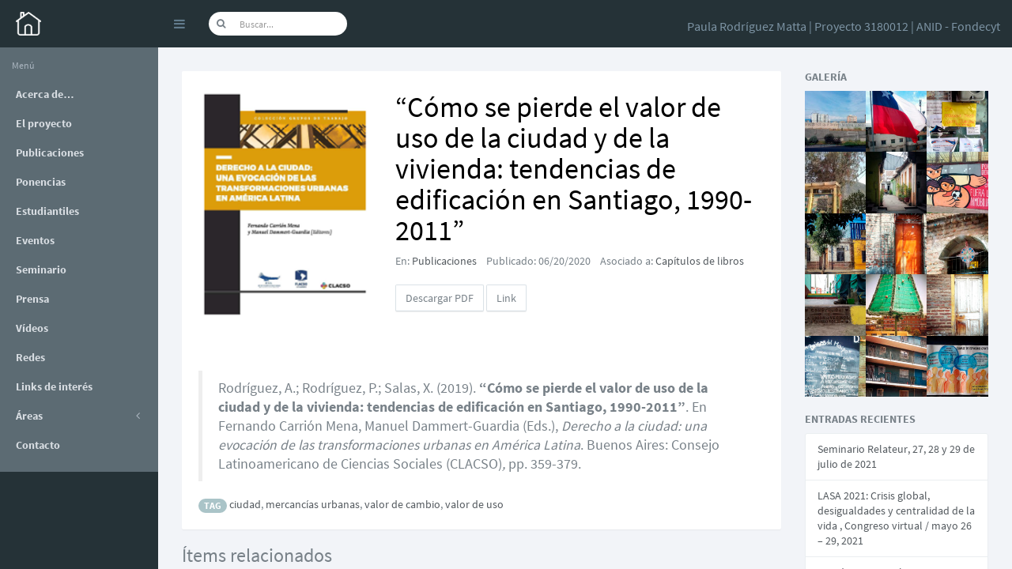

--- FILE ---
content_type: text/html; charset=UTF-8
request_url: https://www.ciudadconvalordeuso.cl/music/como-se-pierde-el-valor-de-uso-de-la-ciudad-y-de-la-vivienda-tendencias-de-edificacion-en-santiago-1990-2011-2/
body_size: 14281
content:
<!DOCTYPE html>
<html lang="es-CL" class="app">
<head>
<meta charset="UTF-8">
<meta name="viewport" content="width=device-width, initial-scale=1">
<link rel="pingback" href="https://www.ciudadconvalordeuso.cl/xmlrpc.php">

<title>“Cómo se pierde el valor de uso de la ciudad y de la vivienda: tendencias de edificación en Santiago, 1990-2011” &#8211; Ciudad con valor de uso, Talca, Maule</title>
<meta name='robots' content='max-image-preview:large' />
<link rel="alternate" type="application/rss+xml" title="Ciudad con valor de uso, Talca, Maule &raquo; Feed" href="https://www.ciudadconvalordeuso.cl/feed/" />
<link rel="alternate" type="application/rss+xml" title="Ciudad con valor de uso, Talca, Maule &raquo; Feed de comentarios" href="https://www.ciudadconvalordeuso.cl/comments/feed/" />
<link rel="alternate" type="application/rss+xml" title="Ciudad con valor de uso, Talca, Maule &raquo; “Cómo se pierde el valor de uso de la ciudad y de la vivienda: tendencias de edificación en Santiago, 1990-2011” Feed de comentarios" href="https://www.ciudadconvalordeuso.cl/music/como-se-pierde-el-valor-de-uso-de-la-ciudad-y-de-la-vivienda-tendencias-de-edificacion-en-santiago-1990-2011-2/feed/" />
		<!-- This site uses the Google Analytics by MonsterInsights plugin v9.11.1 - Using Analytics tracking - https://www.monsterinsights.com/ -->
		<!-- Nota: MonsterInsights no está actualmente configurado en este sitio. El dueño del sitio necesita identificarse usando su cuenta de Google Analytics en el panel de ajustes de MonsterInsights. -->
					<!-- No tracking code set -->
				<!-- / Google Analytics by MonsterInsights -->
		<script type="text/javascript">
/* <![CDATA[ */
window._wpemojiSettings = {"baseUrl":"https:\/\/s.w.org\/images\/core\/emoji\/14.0.0\/72x72\/","ext":".png","svgUrl":"https:\/\/s.w.org\/images\/core\/emoji\/14.0.0\/svg\/","svgExt":".svg","source":{"concatemoji":"https:\/\/www.ciudadconvalordeuso.cl\/wp-includes\/js\/wp-emoji-release.min.js?ver=6.4.7"}};
/*! This file is auto-generated */
!function(i,n){var o,s,e;function c(e){try{var t={supportTests:e,timestamp:(new Date).valueOf()};sessionStorage.setItem(o,JSON.stringify(t))}catch(e){}}function p(e,t,n){e.clearRect(0,0,e.canvas.width,e.canvas.height),e.fillText(t,0,0);var t=new Uint32Array(e.getImageData(0,0,e.canvas.width,e.canvas.height).data),r=(e.clearRect(0,0,e.canvas.width,e.canvas.height),e.fillText(n,0,0),new Uint32Array(e.getImageData(0,0,e.canvas.width,e.canvas.height).data));return t.every(function(e,t){return e===r[t]})}function u(e,t,n){switch(t){case"flag":return n(e,"\ud83c\udff3\ufe0f\u200d\u26a7\ufe0f","\ud83c\udff3\ufe0f\u200b\u26a7\ufe0f")?!1:!n(e,"\ud83c\uddfa\ud83c\uddf3","\ud83c\uddfa\u200b\ud83c\uddf3")&&!n(e,"\ud83c\udff4\udb40\udc67\udb40\udc62\udb40\udc65\udb40\udc6e\udb40\udc67\udb40\udc7f","\ud83c\udff4\u200b\udb40\udc67\u200b\udb40\udc62\u200b\udb40\udc65\u200b\udb40\udc6e\u200b\udb40\udc67\u200b\udb40\udc7f");case"emoji":return!n(e,"\ud83e\udef1\ud83c\udffb\u200d\ud83e\udef2\ud83c\udfff","\ud83e\udef1\ud83c\udffb\u200b\ud83e\udef2\ud83c\udfff")}return!1}function f(e,t,n){var r="undefined"!=typeof WorkerGlobalScope&&self instanceof WorkerGlobalScope?new OffscreenCanvas(300,150):i.createElement("canvas"),a=r.getContext("2d",{willReadFrequently:!0}),o=(a.textBaseline="top",a.font="600 32px Arial",{});return e.forEach(function(e){o[e]=t(a,e,n)}),o}function t(e){var t=i.createElement("script");t.src=e,t.defer=!0,i.head.appendChild(t)}"undefined"!=typeof Promise&&(o="wpEmojiSettingsSupports",s=["flag","emoji"],n.supports={everything:!0,everythingExceptFlag:!0},e=new Promise(function(e){i.addEventListener("DOMContentLoaded",e,{once:!0})}),new Promise(function(t){var n=function(){try{var e=JSON.parse(sessionStorage.getItem(o));if("object"==typeof e&&"number"==typeof e.timestamp&&(new Date).valueOf()<e.timestamp+604800&&"object"==typeof e.supportTests)return e.supportTests}catch(e){}return null}();if(!n){if("undefined"!=typeof Worker&&"undefined"!=typeof OffscreenCanvas&&"undefined"!=typeof URL&&URL.createObjectURL&&"undefined"!=typeof Blob)try{var e="postMessage("+f.toString()+"("+[JSON.stringify(s),u.toString(),p.toString()].join(",")+"));",r=new Blob([e],{type:"text/javascript"}),a=new Worker(URL.createObjectURL(r),{name:"wpTestEmojiSupports"});return void(a.onmessage=function(e){c(n=e.data),a.terminate(),t(n)})}catch(e){}c(n=f(s,u,p))}t(n)}).then(function(e){for(var t in e)n.supports[t]=e[t],n.supports.everything=n.supports.everything&&n.supports[t],"flag"!==t&&(n.supports.everythingExceptFlag=n.supports.everythingExceptFlag&&n.supports[t]);n.supports.everythingExceptFlag=n.supports.everythingExceptFlag&&!n.supports.flag,n.DOMReady=!1,n.readyCallback=function(){n.DOMReady=!0}}).then(function(){return e}).then(function(){var e;n.supports.everything||(n.readyCallback(),(e=n.source||{}).concatemoji?t(e.concatemoji):e.wpemoji&&e.twemoji&&(t(e.twemoji),t(e.wpemoji)))}))}((window,document),window._wpemojiSettings);
/* ]]> */
</script>
<style id='wp-emoji-styles-inline-css' type='text/css'>

	img.wp-smiley, img.emoji {
		display: inline !important;
		border: none !important;
		box-shadow: none !important;
		height: 1em !important;
		width: 1em !important;
		margin: 0 0.07em !important;
		vertical-align: -0.1em !important;
		background: none !important;
		padding: 0 !important;
	}
</style>
<link rel='stylesheet' id='wp-block-library-css' href='https://www.ciudadconvalordeuso.cl/wp-includes/css/dist/block-library/style.min.css?ver=6.4.7' type='text/css' media='all' />
<link rel='stylesheet' id='edd-blocks-css' href='https://www.ciudadconvalordeuso.cl/wp-content/plugins/easy-digital-downloads/includes/blocks/assets/css/edd-blocks.css?ver=3.6.4' type='text/css' media='all' />
<style id='classic-theme-styles-inline-css' type='text/css'>
/*! This file is auto-generated */
.wp-block-button__link{color:#fff;background-color:#32373c;border-radius:9999px;box-shadow:none;text-decoration:none;padding:calc(.667em + 2px) calc(1.333em + 2px);font-size:1.125em}.wp-block-file__button{background:#32373c;color:#fff;text-decoration:none}
</style>
<style id='global-styles-inline-css' type='text/css'>
body{--wp--preset--color--black: #000000;--wp--preset--color--cyan-bluish-gray: #abb8c3;--wp--preset--color--white: #ffffff;--wp--preset--color--pale-pink: #f78da7;--wp--preset--color--vivid-red: #cf2e2e;--wp--preset--color--luminous-vivid-orange: #ff6900;--wp--preset--color--luminous-vivid-amber: #fcb900;--wp--preset--color--light-green-cyan: #7bdcb5;--wp--preset--color--vivid-green-cyan: #00d084;--wp--preset--color--pale-cyan-blue: #8ed1fc;--wp--preset--color--vivid-cyan-blue: #0693e3;--wp--preset--color--vivid-purple: #9b51e0;--wp--preset--gradient--vivid-cyan-blue-to-vivid-purple: linear-gradient(135deg,rgba(6,147,227,1) 0%,rgb(155,81,224) 100%);--wp--preset--gradient--light-green-cyan-to-vivid-green-cyan: linear-gradient(135deg,rgb(122,220,180) 0%,rgb(0,208,130) 100%);--wp--preset--gradient--luminous-vivid-amber-to-luminous-vivid-orange: linear-gradient(135deg,rgba(252,185,0,1) 0%,rgba(255,105,0,1) 100%);--wp--preset--gradient--luminous-vivid-orange-to-vivid-red: linear-gradient(135deg,rgba(255,105,0,1) 0%,rgb(207,46,46) 100%);--wp--preset--gradient--very-light-gray-to-cyan-bluish-gray: linear-gradient(135deg,rgb(238,238,238) 0%,rgb(169,184,195) 100%);--wp--preset--gradient--cool-to-warm-spectrum: linear-gradient(135deg,rgb(74,234,220) 0%,rgb(151,120,209) 20%,rgb(207,42,186) 40%,rgb(238,44,130) 60%,rgb(251,105,98) 80%,rgb(254,248,76) 100%);--wp--preset--gradient--blush-light-purple: linear-gradient(135deg,rgb(255,206,236) 0%,rgb(152,150,240) 100%);--wp--preset--gradient--blush-bordeaux: linear-gradient(135deg,rgb(254,205,165) 0%,rgb(254,45,45) 50%,rgb(107,0,62) 100%);--wp--preset--gradient--luminous-dusk: linear-gradient(135deg,rgb(255,203,112) 0%,rgb(199,81,192) 50%,rgb(65,88,208) 100%);--wp--preset--gradient--pale-ocean: linear-gradient(135deg,rgb(255,245,203) 0%,rgb(182,227,212) 50%,rgb(51,167,181) 100%);--wp--preset--gradient--electric-grass: linear-gradient(135deg,rgb(202,248,128) 0%,rgb(113,206,126) 100%);--wp--preset--gradient--midnight: linear-gradient(135deg,rgb(2,3,129) 0%,rgb(40,116,252) 100%);--wp--preset--font-size--small: 13px;--wp--preset--font-size--medium: 20px;--wp--preset--font-size--large: 36px;--wp--preset--font-size--x-large: 42px;--wp--preset--spacing--20: 0.44rem;--wp--preset--spacing--30: 0.67rem;--wp--preset--spacing--40: 1rem;--wp--preset--spacing--50: 1.5rem;--wp--preset--spacing--60: 2.25rem;--wp--preset--spacing--70: 3.38rem;--wp--preset--spacing--80: 5.06rem;--wp--preset--shadow--natural: 6px 6px 9px rgba(0, 0, 0, 0.2);--wp--preset--shadow--deep: 12px 12px 50px rgba(0, 0, 0, 0.4);--wp--preset--shadow--sharp: 6px 6px 0px rgba(0, 0, 0, 0.2);--wp--preset--shadow--outlined: 6px 6px 0px -3px rgba(255, 255, 255, 1), 6px 6px rgba(0, 0, 0, 1);--wp--preset--shadow--crisp: 6px 6px 0px rgba(0, 0, 0, 1);}:where(.is-layout-flex){gap: 0.5em;}:where(.is-layout-grid){gap: 0.5em;}body .is-layout-flow > .alignleft{float: left;margin-inline-start: 0;margin-inline-end: 2em;}body .is-layout-flow > .alignright{float: right;margin-inline-start: 2em;margin-inline-end: 0;}body .is-layout-flow > .aligncenter{margin-left: auto !important;margin-right: auto !important;}body .is-layout-constrained > .alignleft{float: left;margin-inline-start: 0;margin-inline-end: 2em;}body .is-layout-constrained > .alignright{float: right;margin-inline-start: 2em;margin-inline-end: 0;}body .is-layout-constrained > .aligncenter{margin-left: auto !important;margin-right: auto !important;}body .is-layout-constrained > :where(:not(.alignleft):not(.alignright):not(.alignfull)){max-width: var(--wp--style--global--content-size);margin-left: auto !important;margin-right: auto !important;}body .is-layout-constrained > .alignwide{max-width: var(--wp--style--global--wide-size);}body .is-layout-flex{display: flex;}body .is-layout-flex{flex-wrap: wrap;align-items: center;}body .is-layout-flex > *{margin: 0;}body .is-layout-grid{display: grid;}body .is-layout-grid > *{margin: 0;}:where(.wp-block-columns.is-layout-flex){gap: 2em;}:where(.wp-block-columns.is-layout-grid){gap: 2em;}:where(.wp-block-post-template.is-layout-flex){gap: 1.25em;}:where(.wp-block-post-template.is-layout-grid){gap: 1.25em;}.has-black-color{color: var(--wp--preset--color--black) !important;}.has-cyan-bluish-gray-color{color: var(--wp--preset--color--cyan-bluish-gray) !important;}.has-white-color{color: var(--wp--preset--color--white) !important;}.has-pale-pink-color{color: var(--wp--preset--color--pale-pink) !important;}.has-vivid-red-color{color: var(--wp--preset--color--vivid-red) !important;}.has-luminous-vivid-orange-color{color: var(--wp--preset--color--luminous-vivid-orange) !important;}.has-luminous-vivid-amber-color{color: var(--wp--preset--color--luminous-vivid-amber) !important;}.has-light-green-cyan-color{color: var(--wp--preset--color--light-green-cyan) !important;}.has-vivid-green-cyan-color{color: var(--wp--preset--color--vivid-green-cyan) !important;}.has-pale-cyan-blue-color{color: var(--wp--preset--color--pale-cyan-blue) !important;}.has-vivid-cyan-blue-color{color: var(--wp--preset--color--vivid-cyan-blue) !important;}.has-vivid-purple-color{color: var(--wp--preset--color--vivid-purple) !important;}.has-black-background-color{background-color: var(--wp--preset--color--black) !important;}.has-cyan-bluish-gray-background-color{background-color: var(--wp--preset--color--cyan-bluish-gray) !important;}.has-white-background-color{background-color: var(--wp--preset--color--white) !important;}.has-pale-pink-background-color{background-color: var(--wp--preset--color--pale-pink) !important;}.has-vivid-red-background-color{background-color: var(--wp--preset--color--vivid-red) !important;}.has-luminous-vivid-orange-background-color{background-color: var(--wp--preset--color--luminous-vivid-orange) !important;}.has-luminous-vivid-amber-background-color{background-color: var(--wp--preset--color--luminous-vivid-amber) !important;}.has-light-green-cyan-background-color{background-color: var(--wp--preset--color--light-green-cyan) !important;}.has-vivid-green-cyan-background-color{background-color: var(--wp--preset--color--vivid-green-cyan) !important;}.has-pale-cyan-blue-background-color{background-color: var(--wp--preset--color--pale-cyan-blue) !important;}.has-vivid-cyan-blue-background-color{background-color: var(--wp--preset--color--vivid-cyan-blue) !important;}.has-vivid-purple-background-color{background-color: var(--wp--preset--color--vivid-purple) !important;}.has-black-border-color{border-color: var(--wp--preset--color--black) !important;}.has-cyan-bluish-gray-border-color{border-color: var(--wp--preset--color--cyan-bluish-gray) !important;}.has-white-border-color{border-color: var(--wp--preset--color--white) !important;}.has-pale-pink-border-color{border-color: var(--wp--preset--color--pale-pink) !important;}.has-vivid-red-border-color{border-color: var(--wp--preset--color--vivid-red) !important;}.has-luminous-vivid-orange-border-color{border-color: var(--wp--preset--color--luminous-vivid-orange) !important;}.has-luminous-vivid-amber-border-color{border-color: var(--wp--preset--color--luminous-vivid-amber) !important;}.has-light-green-cyan-border-color{border-color: var(--wp--preset--color--light-green-cyan) !important;}.has-vivid-green-cyan-border-color{border-color: var(--wp--preset--color--vivid-green-cyan) !important;}.has-pale-cyan-blue-border-color{border-color: var(--wp--preset--color--pale-cyan-blue) !important;}.has-vivid-cyan-blue-border-color{border-color: var(--wp--preset--color--vivid-cyan-blue) !important;}.has-vivid-purple-border-color{border-color: var(--wp--preset--color--vivid-purple) !important;}.has-vivid-cyan-blue-to-vivid-purple-gradient-background{background: var(--wp--preset--gradient--vivid-cyan-blue-to-vivid-purple) !important;}.has-light-green-cyan-to-vivid-green-cyan-gradient-background{background: var(--wp--preset--gradient--light-green-cyan-to-vivid-green-cyan) !important;}.has-luminous-vivid-amber-to-luminous-vivid-orange-gradient-background{background: var(--wp--preset--gradient--luminous-vivid-amber-to-luminous-vivid-orange) !important;}.has-luminous-vivid-orange-to-vivid-red-gradient-background{background: var(--wp--preset--gradient--luminous-vivid-orange-to-vivid-red) !important;}.has-very-light-gray-to-cyan-bluish-gray-gradient-background{background: var(--wp--preset--gradient--very-light-gray-to-cyan-bluish-gray) !important;}.has-cool-to-warm-spectrum-gradient-background{background: var(--wp--preset--gradient--cool-to-warm-spectrum) !important;}.has-blush-light-purple-gradient-background{background: var(--wp--preset--gradient--blush-light-purple) !important;}.has-blush-bordeaux-gradient-background{background: var(--wp--preset--gradient--blush-bordeaux) !important;}.has-luminous-dusk-gradient-background{background: var(--wp--preset--gradient--luminous-dusk) !important;}.has-pale-ocean-gradient-background{background: var(--wp--preset--gradient--pale-ocean) !important;}.has-electric-grass-gradient-background{background: var(--wp--preset--gradient--electric-grass) !important;}.has-midnight-gradient-background{background: var(--wp--preset--gradient--midnight) !important;}.has-small-font-size{font-size: var(--wp--preset--font-size--small) !important;}.has-medium-font-size{font-size: var(--wp--preset--font-size--medium) !important;}.has-large-font-size{font-size: var(--wp--preset--font-size--large) !important;}.has-x-large-font-size{font-size: var(--wp--preset--font-size--x-large) !important;}
.wp-block-navigation a:where(:not(.wp-element-button)){color: inherit;}
:where(.wp-block-post-template.is-layout-flex){gap: 1.25em;}:where(.wp-block-post-template.is-layout-grid){gap: 1.25em;}
:where(.wp-block-columns.is-layout-flex){gap: 2em;}:where(.wp-block-columns.is-layout-grid){gap: 2em;}
.wp-block-pullquote{font-size: 1.5em;line-height: 1.6;}
</style>
<link rel='stylesheet' id='contact-form-7-css' href='https://www.ciudadconvalordeuso.cl/wp-content/plugins/contact-form-7/includes/css/styles.css?ver=5.9.8' type='text/css' media='all' />
<style id='contact-form-7-inline-css' type='text/css'>
.wpcf7 .wpcf7-recaptcha iframe {margin-bottom: 0;}.wpcf7 .wpcf7-recaptcha[data-align="center"] > div {margin: 0 auto;}.wpcf7 .wpcf7-recaptcha[data-align="right"] > div {margin: 0 0 0 auto;}
</style>
<link rel='stylesheet' id='menu-image-css' href='https://www.ciudadconvalordeuso.cl/wp-content/plugins/menu-image/includes/css/menu-image.css?ver=3.13' type='text/css' media='all' />
<link rel='stylesheet' id='dashicons-css' href='https://www.ciudadconvalordeuso.cl/wp-includes/css/dashicons.min.css?ver=6.4.7' type='text/css' media='all' />
<link rel='stylesheet' id='sbtt-style-css' href='https://www.ciudadconvalordeuso.cl/wp-content/plugins/simple-back-to-top//css/sbtt-front.css?ver=6.4.7' type='text/css' media='all' />
<link rel='stylesheet' id='sow-image-default-6ec9e3772f75-css' href='https://www.ciudadconvalordeuso.cl/wp-content/uploads/siteorigin-widgets/sow-image-default-6ec9e3772f75.css?ver=6.4.7' type='text/css' media='all' />
<link rel='stylesheet' id='sow-image-default-8b5b6f678277-css' href='https://www.ciudadconvalordeuso.cl/wp-content/uploads/siteorigin-widgets/sow-image-default-8b5b6f678277.css?ver=6.4.7' type='text/css' media='all' />
<link rel='stylesheet' id='rt-fontawsome-css' href='https://www.ciudadconvalordeuso.cl/wp-content/plugins/the-post-grid/assets/vendor/font-awesome/css/font-awesome.min.css?ver=7.8.8' type='text/css' media='all' />
<link rel='stylesheet' id='rt-tpg-css' href='https://www.ciudadconvalordeuso.cl/wp-content/plugins/the-post-grid/assets/css/thepostgrid.min.css?ver=7.8.8' type='text/css' media='all' />
<link rel='stylesheet' id='fontawesome-css-6-css' href='https://www.ciudadconvalordeuso.cl/wp-content/plugins/wp-font-awesome/font-awesome/css/fontawesome-all.min.css?ver=1.8.0' type='text/css' media='all' />
<link rel='stylesheet' id='fontawesome-css-4-css' href='https://www.ciudadconvalordeuso.cl/wp-content/plugins/wp-font-awesome/font-awesome/css/v4-shims.min.css?ver=1.8.0' type='text/css' media='all' />
<link rel='stylesheet' id='edd-styles-css' href='https://www.ciudadconvalordeuso.cl/wp-content/plugins/easy-digital-downloads/assets/build/css/frontend/edd.min.css?ver=3.6.4' type='text/css' media='all' />
<link rel='stylesheet' id='musik-style-css' href='https://www.ciudadconvalordeuso.cl/wp-content/themes/musiks/musiks/style.css?ver=6.4.7' type='text/css' media='all' />
<link rel='stylesheet' id='animate-css' href='https://www.ciudadconvalordeuso.cl/wp-content/themes/musiks/musiks/assets/css/animate.css?ver=6.4.7' type='text/css' media='all' />
<link rel='stylesheet' id='font-awesome-css' href='https://www.ciudadconvalordeuso.cl/wp-content/themes/musiks/musiks/assets/css/font-awesome.min.css?ver=6.4.7' type='text/css' media='all' />
<link rel='stylesheet' id='simple-line-icons-css' href='https://www.ciudadconvalordeuso.cl/wp-content/themes/musiks/musiks/assets/css/simple-line-icons.css?ver=6.4.7' type='text/css' media='all' />
<link rel='stylesheet' id='bootstrap-css' href='https://www.ciudadconvalordeuso.cl/wp-content/themes/musiks/musiks/assets/css/bootstrap.css?ver=6.4.7' type='text/css' media='all' />
<link rel='stylesheet' id='app-css' href='https://www.ciudadconvalordeuso.cl/wp-content/themes/musiks/musiks/assets/css/app.css?ver=6.4.7' type='text/css' media='all' />
<link rel='stylesheet' id='font-css' href='https://www.ciudadconvalordeuso.cl/wp-content/themes/musiks/musiks/assets/css/font.css?ver=6.4.7' type='text/css' media='all' />
<link rel='stylesheet' id='style-css' href='https://www.ciudadconvalordeuso.cl/wp-content/themes/musiks/musiks/assets/css/style.css?ver=6.4.7' type='text/css' media='all' />
<link rel='stylesheet' id='jplayer-css' href='https://www.ciudadconvalordeuso.cl/wp-content/themes/musiks/musiks/assets/js/jPlayer/jplayer.flat.css?ver=6.4.7' type='text/css' media='all' />
<link rel='stylesheet' id='mediaelement-css' href='https://www.ciudadconvalordeuso.cl/wp-includes/js/mediaelement/mediaelementplayer-legacy.min.css?ver=4.2.17' type='text/css' media='all' />
<link rel='stylesheet' id='wp-mediaelement-css' href='https://www.ciudadconvalordeuso.cl/wp-includes/js/mediaelement/wp-mediaelement.min.css?ver=6.4.7' type='text/css' media='all' />
<link rel='stylesheet' id='slb_core-css' href='https://www.ciudadconvalordeuso.cl/wp-content/plugins/simple-lightbox/client/css/app.css?ver=2.9.4' type='text/css' media='all' />
<script type="text/javascript" src="https://www.ciudadconvalordeuso.cl/wp-includes/js/tinymce/tinymce.min.js?ver=49110-20201110" id="wp-tinymce-root-js"></script>
<script type="text/javascript" src="https://www.ciudadconvalordeuso.cl/wp-includes/js/tinymce/plugins/compat3x/plugin.min.js?ver=49110-20201110" id="wp-tinymce-js"></script>
<script type="text/javascript" src="https://www.ciudadconvalordeuso.cl/wp-includes/js/jquery/jquery.min.js?ver=3.7.1" id="jquery-core-js"></script>
<script type="text/javascript" src="https://www.ciudadconvalordeuso.cl/wp-includes/js/jquery/jquery-migrate.min.js?ver=3.4.1" id="jquery-migrate-js"></script>
<script type="text/javascript" id="sbtt-scripts-js-extra">
/* <![CDATA[ */
var sbttback = {"sbttimg":"https:\/\/www.ciudadconvalordeuso.cl\/wp-content\/plugins\/simple-back-to-top\/images\/backtotop.png"};
/* ]]> */
</script>
<script type="text/javascript" src="https://www.ciudadconvalordeuso.cl/wp-content/plugins/simple-back-to-top//js/sbtt.js?ver=6.4.7" id="sbtt-scripts-js"></script>
<link rel="https://api.w.org/" href="https://www.ciudadconvalordeuso.cl/wp-json/" /><link rel="alternate" type="application/json" href="https://www.ciudadconvalordeuso.cl/wp-json/wp/v2/edd-downloads/2435" /><link rel="EditURI" type="application/rsd+xml" title="RSD" href="https://www.ciudadconvalordeuso.cl/xmlrpc.php?rsd" />
<meta name="generator" content="WordPress 6.4.7" />
<link rel="canonical" href="https://www.ciudadconvalordeuso.cl/music/como-se-pierde-el-valor-de-uso-de-la-ciudad-y-de-la-vivienda-tendencias-de-edificacion-en-santiago-1990-2011-2/" />
<link rel='shortlink' href='https://www.ciudadconvalordeuso.cl/?p=2435' />
<link rel="alternate" type="application/json+oembed" href="https://www.ciudadconvalordeuso.cl/wp-json/oembed/1.0/embed?url=https%3A%2F%2Fwww.ciudadconvalordeuso.cl%2Fmusic%2Fcomo-se-pierde-el-valor-de-uso-de-la-ciudad-y-de-la-vivienda-tendencias-de-edificacion-en-santiago-1990-2011-2%2F" />
<link rel="alternate" type="text/xml+oembed" href="https://www.ciudadconvalordeuso.cl/wp-json/oembed/1.0/embed?url=https%3A%2F%2Fwww.ciudadconvalordeuso.cl%2Fmusic%2Fcomo-se-pierde-el-valor-de-uso-de-la-ciudad-y-de-la-vivienda-tendencias-de-edificacion-en-santiago-1990-2011-2%2F&#038;format=xml" />
<meta name="generator" content="Piklist 1.0.11" />
        <style>
            :root {
                --tpg-primary-color: #0d6efd;
                --tpg-secondary-color: #0654c4;
                --tpg-primary-light: #c4d0ff
            }

                    </style>
		<meta name="generator" content="Easy Digital Downloads v3.6.4" />
          <link rel="image_src" href="https://www.ciudadconvalordeuso.cl/wp-content/uploads/2020/09/Picture1.png" />
          <meta name="og:title" content="“Cómo se pierde el valor de uso de la ciudad y de la vivienda: tendencias de edificación en Santiago, 1990-2011”" />
        <link rel="icon" href="https://www.ciudadconvalordeuso.cl/wp-content/uploads/2020/09/cropped-anid_rojo_azul-e1602100767998-32x32.png" sizes="32x32" />
<link rel="icon" href="https://www.ciudadconvalordeuso.cl/wp-content/uploads/2020/09/cropped-anid_rojo_azul-e1602100767998-192x192.png" sizes="192x192" />
<link rel="apple-touch-icon" href="https://www.ciudadconvalordeuso.cl/wp-content/uploads/2020/09/cropped-anid_rojo_azul-e1602100767998-180x180.png" />
<meta name="msapplication-TileImage" content="https://www.ciudadconvalordeuso.cl/wp-content/uploads/2020/09/cropped-anid_rojo_azul-e1602100767998-270x270.png" />
</head>

<body class="download-template-default single single-download postid-2435 rttpg rttpg-7.8.8 radius-frontend rttpg-body-wrap rttpg-flaticon edd-js-none">
<section class="vbox">
    <header class="header header-md navbar navbar-fixed-top-xs">
      <div class="navbar-header aside bg-black  ">
        <a class="btn btn-link visible-xs" data-toggle="class:nav-off-screen,open" data-target="#nav,html">
          <i class="fa fa-bars"></i>
        </a>
        <a href="https://www.ciudadconvalordeuso.cl/" class="navbar-brand text-lt" title="Proyecto Fondecyt Nº 11230011">
                    		<img class="visible-nav-xs" src="https://www.ciudadconvalordeuso.cl/wp-content/uploads/2020/10/logo-casa.png">
          		<img class="hidden-nav-xs hidden-xs"  src="https://www.ciudadconvalordeuso.cl/wp-content/uploads/2020/10/logo-casa.png">
                  </a>
        <a class="btn btn-link visible-xs" data-toggle="collapse" data-target="#menu">
          <i class="icon-magnifier"></i>
        </a>
      </div>
      <div id="menu" class="collapse navbar-collapse bg-black ">
      		      	  <ul class="nav navbar-nav hidden-xs">
		        <li>
		          <a href="#nav,.navbar-header" data-toggle="class:nav-xs,nav-xs" class="text-muted">
		            <i class="fa fa-bars"></i>
		          </a>
		        </li>
		      </ul>
		  		  		      <form class="navbar-form navbar-left m-t m-l-n-xs" role="search" method="get" action="https://www.ciudadconvalordeuso.cl/">
		        <div class="form-group dropdown" id="ajax-search">
		          <div class="input-group">
		            <span class="input-group-btn">
		              <button type="submit" class="btn btn-sm bg-white btn-icon rounded"><i class="fa fa-search"></i></button>
		            </span>
		            <input type="text" value="" autocomplete="off" class="form-control input-sm no-border rounded" name="s" placeholder="Buscar...">
		          </div>
		          <a id="ajax-search-toggle" data-target="#ajax-search" data-toggle="dropdown"></a>
			      <div class="dropdown-menu bg-white">
		        	<div id="ajax-search-loading" class="wrapper text-center"><i class="fa fa-spin icon-refresh"></i></div>
		        	<div id="ajax-search-results" class="list-group">

		        	</div>
			      </div>
		        </div>
		      </form>
	      	      	      <div id="custom_html-9" class="widget_text widget-1 widget-odd widget_custom_html widget topbar m-n navbar-right"><div class="textwidget custom-html-widget"><br>
<div style="margin-left:5px;">Paula Rodríguez Matta | Proyecto 3180012 | ANID - Fondecyt</div></div></div>      </div>
    </header>
    <section>
		<section class="hbox stretch">
	        <!-- .aside -->
	        <aside id="nav" class="hidden-xs bg-dark dk aside hidden-print ">          
	          <section class="vbox">
	          	<section class=" scrollable hover">
		            <nav class="nav-primary bg hidden-xs"><ul id="menu-menu" class="nav"><li class='hidden-nav-xs padder m-t m-b-sm text-xs text-muted'>Menú</li><li id="menu-item-2636" ><a href="https://www.ciudadconvalordeuso.cl/" class="auto font-bold"><span>Acerca de&#8230;</span></a></li>
<li id="menu-item-2609" ><a href="/artists/acerca-del-proyecto/" class="auto font-bold"><span>El proyecto</span></a></li>
<li id="menu-item-2944" ><a href="https://www.ciudadconvalordeuso.cl/artists/publicaciones/" class="auto font-bold"><span>Publicaciones</span></a></li>
<li id="menu-item-2606" ><a href="/artists/ponencias/" class="auto font-bold"><span>Ponencias</span></a></li>
<li id="menu-item-2605" ><a href="/artists/estudiantiles/" class="auto font-bold"><span>Estudiantiles</span></a></li>
<li id="menu-item-2604" ><a href="https://www.ciudadconvalordeuso.cl/category/event/" class="auto font-bold"><span>Eventos</span></a></li>
<li id="menu-item-3026" ><a href="https://www.ciudadconvalordeuso.cl/artists/seminario/" class="auto font-bold"><span>Seminario</span></a></li>
<li id="menu-item-2623" ><a href="https://www.ciudadconvalordeuso.cl/category/media/" class="auto font-bold"><span>Prensa</span></a></li>
<li id="menu-item-2719" ><a href="https://www.ciudadconvalordeuso.cl/category/videos/" class="auto font-bold"><span>Vídeos</span></a></li>
<li id="menu-item-2757" ><a href="/artists/redes/" class="auto font-bold"><span>Redes</span></a></li>
<li id="menu-item-2728" ><a href="https://www.ciudadconvalordeuso.cl/category/links-de-interes/" class="auto font-bold"><span>Links de interés</span></a></li>
<li id="menu-item-2608" ><a href="https://www.ciudadconvalordeuso.cl/generos-2/" class="auto font-bold"> <span class="pull-right text-muted"><i class="fa fa-angle-left text"></i><i class="fa fa-angle-down text-active"></i></span><span>Áreas</span></a>
<ul class="nav dk sub-menu menu-odd  menu-depth-1">
	<li id="menu-item-2643" ><a href="/genre/articulos/" class="auto font-bold"><span>Artículos en revistas</span></a></li>
	<li id="menu-item-2644" ><a href="/genre/capitulos-de-libro/" class="auto font-bold"><span>Capítulos de libros</span></a></li>
	<li id="menu-item-2645" ><a href="/genre/coloquio/" class="auto font-bold"><span>Coloquios</span></a></li>
	<li id="menu-item-2647" ><a href="/genre/informes-sobre-politicas-urbanas/" class="auto font-bold"><span>Informes sobre políticas urbanas</span></a></li>
	<li id="menu-item-2648" ><a href="/genre/metodologia/" class="auto font-bold"><span>Metodología</span></a></li>
	<li id="menu-item-2646" ><a href="https://www.ciudadconvalordeuso.cl/genre/proyecto-explora/" class="auto font-bold"><span>Proyecto Explora</span></a></li>
	<li id="menu-item-2650" ><a href="/genre/seminario-internacional/" class="auto font-bold"><span>Seminarios internacionales</span></a></li>
	<li id="menu-item-2692" ><a href="http://3180012.dsi.cl/genre/seminario-nacional/" class="auto font-bold"><span>Seminarios nacionales</span></a></li>
	<li id="menu-item-2652" ><a href="/genre/teoria/" class="auto font-bold"><span>Teoría</span></a></li>
	<li id="menu-item-2653" ><a href="/genre/universidad/" class="auto font-bold"><span>Universidad</span></a></li>
	<li id="menu-item-2885" ><a href="https://www.ciudadconvalordeuso.cl/generos-2/" class="auto font-bold"><span>Todas las áreas</span></a></li>
</ul>
</li>
<li id="menu-item-2839" ><a href="/contacto/" class="auto font-bold"><span>Contacto</span></a></li>
 <li class="m-b hidden-nav-xs"></li></ul></nav>
		            		        </section>
		        	          </section>
	        </aside>
	        <!-- /.aside -->
	        <section id="content">
	        	<a href="javascript:;" class="hide nav-off-screen-block" data-toggle="class:nav-off-screen,open" data-target="#nav,html"></a>
	        	<section class="vbox">
						
			                <section class="" id="ajax-container">
    <section class="vbox">
    	<section class="scrollable wrapper-lg">
		  <div class="row">
		    <div class="col-sm-9">
				<div class="panel wrapper-md">
					<div itemscope="" itemtype="http://schema.org/Product">
					    <div class="row">
							<div class="col-sm-4">
															    <img width="202" height="275" src="https://www.ciudadconvalordeuso.cl/wp-content/uploads/2020/09/Picture1.png" class="m-b img-full wp-post-image" alt="" decoding="async" fetchpriority="high" />															</div>
							<div class="col-sm-8">
								<h1 class="m-t-xs m-b-sm entry-title text-black"><span itemprop="name">“Cómo se pierde el valor de uso de la ciudad y de la vivienda: tendencias de edificación en Santiago, 1990-2011”</span></h1>								<div class="entry-meta clearfix m-b">
								  <span class="m-r">En: <a href="https://www.ciudadconvalordeuso.cl/artists/publicaciones/" rel="tag">Publicaciones</a></span><span class="m-r">Publicado: 06/20/2020</span><span class="m-r">Asociado a: <a href="https://www.ciudadconvalordeuso.cl/genre/capitulos-de-libro/" rel="tag">Capítulos de libros</a></span>								</div>
						        								<div class="m-b-lg m-t-md">
																					<a href="https://bit.ly/3aMqP4K" target="_blank" class="btn btn-default btn-Descargar-PDF">Descargar PDF</a>
																							<a href="https://bit.ly/2Ez9SPI" target="_blank" class="btn btn-default btn-Link">Link</a>
																			</div>
								<div class="m-b-lg clearfix">
																								        </div>
							</div>
					    </div>
					</div>
					<div class="m-t">
						<blockquote><p>Rodríguez, A.; Rodríguez, P.; Salas, X. (2019). <strong>“Cómo se pierde el valor de uso de la ciudad y de la vivienda: tendencias de edificación en Santiago, 1990-2011”</strong>. En Fernando Carrión Mena, Manuel Dammert-Guardia (Eds.), <em>Derecho a la ciudad: una evocación de las transformaciones urbanas en América Latina</em>. Buenos Aires: Consejo Latinoamericano de Ciencias Sociales (CLACSO)<em>, </em>pp. 359-379.</p></blockquote>
						<div><span class="badge text-u-c">Tag</span> <a href="https://www.ciudadconvalordeuso.cl/music/tag/ciudad/" rel="tag">ciudad</a>, <a href="https://www.ciudadconvalordeuso.cl/music/tag/mercancias-urbanas/" rel="tag">mercancías urbanas</a>, <a href="https://www.ciudadconvalordeuso.cl/music/tag/valor-de-cambio/" rel="tag">valor de cambio</a>, <a href="https://www.ciudadconvalordeuso.cl/music/tag/valor-de-uso/" rel="tag">valor de uso</a></div>					</div>
				</div>
		        
			    <div>
			    	<div class="widget widget_music_post_widget"><h3 class="m-b">Ítems relacionados</h3><div class="row row-sm">          <div class="col-xs-6 col-sm-4 col-md-3 col-lg-2">              <article id="post-2761" class="item post-2761 type-download status-publish has-post-thumbnail hentry download_category-capitulos-de-libro download_artist-publicaciones odd edd-download edd-download-cat-capitulos-de-libro">
    <div class="pos-rlt">
        
        
        <div class="item-overlay bottom">
            <div class="bottom m-l-sm m-b-sm m-r-sm">
                                        </div>
        </div>
        <a href="https://www.ciudadconvalordeuso.cl/music/apuntes-del-trabajo-de-campo-en-prensa/" data-pjax title="&#8220;Apuntes del trabajo de campo: el mercado inmobiliario en la periferia del Gran Santiago&#8221;">
                            <img width="150" height="150" src="https://www.ciudadconvalordeuso.cl/wp-content/uploads/edd/2020/11/libro-geografia-2020-150x150.jpg" class="r img-full wp-post-image" alt="" decoding="async" srcset="https://www.ciudadconvalordeuso.cl/wp-content/uploads/edd/2020/11/libro-geografia-2020-150x150.jpg 150w, https://www.ciudadconvalordeuso.cl/wp-content/uploads/edd/2020/11/libro-geografia-2020-350x350.jpg 350w, https://www.ciudadconvalordeuso.cl/wp-content/uploads/edd/2020/11/libro-geografia-2020-96x96.jpg 96w" sizes="(max-width: 150px) 100vw, 150px" />                    </a>
    </div>

    <div class="m-t-sm m-b-lg">
            <div class="item-desc">
        <a href="https://www.ciudadconvalordeuso.cl/music/apuntes-del-trabajo-de-campo-en-prensa/" data-pjax title="&#8220;Apuntes del trabajo de campo: el mercado inmobiliario en la periferia del Gran Santiago&#8221;" class="text-ellipsis">&#8220;Apuntes del trabajo de campo: el mercado inmobiliario en la periferia del Gran Santiago&#8221;</a>
        <div class="text-muted text-xs text-ellipsis">En: <a href="https://www.ciudadconvalordeuso.cl/artists/publicaciones/" rel="tag">Publicaciones</a></div>      </div>
    </div>
</article>
          </div></div></div>			    </div>

		        
		    </div>
		    <div class="col-sm-3">
		      <div id="media_gallery-3" class="widget-1 widget-odd widget_media_gallery widget"><h4 class="widget-title">Galería</h4><div id='gallery-1' class='gallery galleryid-2435 gallery-columns-3 gallery-size-thumbnail'><figure class='gallery-item'>
			<div class='gallery-icon landscape'>
				<a href="https://www.ciudadconvalordeuso.cl/wp-content/uploads/edd/2020/10/00023sitioweb.jpg" data-slb-active="1" data-slb-asset="236451567" data-slb-internal="0" data-slb-group="2435"><img width="150" height="150" src="https://www.ciudadconvalordeuso.cl/wp-content/uploads/edd/2020/10/00023sitioweb-150x150.jpg" class="attachment-thumbnail size-thumbnail" alt="©Paula Rodríguez Matta (2019)" decoding="async" srcset="https://www.ciudadconvalordeuso.cl/wp-content/uploads/edd/2020/10/00023sitioweb-150x150.jpg 150w, https://www.ciudadconvalordeuso.cl/wp-content/uploads/edd/2020/10/00023sitioweb-350x350.jpg 350w, https://www.ciudadconvalordeuso.cl/wp-content/uploads/edd/2020/10/00023sitioweb-96x96.jpg 96w" sizes="(max-width: 150px) 100vw, 150px" /></a>
			</div></figure><figure class='gallery-item'>
			<div class='gallery-icon portrait'>
				<a href="https://www.ciudadconvalordeuso.cl/wp-content/uploads/2020/10/00024sitioweb.jpg" data-slb-active="1" data-slb-asset="113317266" data-slb-internal="0" data-slb-group="2435"><img width="150" height="150" src="https://www.ciudadconvalordeuso.cl/wp-content/uploads/2020/10/00024sitioweb-150x150.jpg" class="attachment-thumbnail size-thumbnail" alt="©Paula Rodríguez Matta (2019)" decoding="async" loading="lazy" srcset="https://www.ciudadconvalordeuso.cl/wp-content/uploads/2020/10/00024sitioweb-150x150.jpg 150w, https://www.ciudadconvalordeuso.cl/wp-content/uploads/2020/10/00024sitioweb-350x350.jpg 350w, https://www.ciudadconvalordeuso.cl/wp-content/uploads/2020/10/00024sitioweb-96x96.jpg 96w" sizes="(max-width: 150px) 100vw, 150px" /></a>
			</div></figure><figure class='gallery-item'>
			<div class='gallery-icon landscape'>
				<a href="https://www.ciudadconvalordeuso.cl/wp-content/uploads/2020/10/0009sitioweb.jpg" data-slb-active="1" data-slb-asset="834145569" data-slb-internal="0" data-slb-group="2435"><img width="150" height="150" src="https://www.ciudadconvalordeuso.cl/wp-content/uploads/2020/10/0009sitioweb-150x150.jpg" class="attachment-thumbnail size-thumbnail" alt="©Paula Rodríguez Matta (2019)" decoding="async" loading="lazy" srcset="https://www.ciudadconvalordeuso.cl/wp-content/uploads/2020/10/0009sitioweb-150x150.jpg 150w, https://www.ciudadconvalordeuso.cl/wp-content/uploads/2020/10/0009sitioweb-300x300.jpg 300w, https://www.ciudadconvalordeuso.cl/wp-content/uploads/2020/10/0009sitioweb-350x350.jpg 350w, https://www.ciudadconvalordeuso.cl/wp-content/uploads/2020/10/0009sitioweb-24x24.jpg 24w, https://www.ciudadconvalordeuso.cl/wp-content/uploads/2020/10/0009sitioweb-96x96.jpg 96w, https://www.ciudadconvalordeuso.cl/wp-content/uploads/2020/10/0009sitioweb.jpg 615w" sizes="(max-width: 150px) 100vw, 150px" /></a>
			</div></figure><figure class='gallery-item'>
			<div class='gallery-icon landscape'>
				<a href="https://www.ciudadconvalordeuso.cl/wp-content/uploads/2020/10/0005sitioweb.jpg" data-slb-active="1" data-slb-asset="1474939910" data-slb-internal="0" data-slb-group="2435"><img width="150" height="150" src="https://www.ciudadconvalordeuso.cl/wp-content/uploads/2020/10/0005sitioweb-150x150.jpg" class="attachment-thumbnail size-thumbnail" alt="©Paula Rodríguez Matta (2019)" decoding="async" loading="lazy" srcset="https://www.ciudadconvalordeuso.cl/wp-content/uploads/2020/10/0005sitioweb-150x150.jpg 150w, https://www.ciudadconvalordeuso.cl/wp-content/uploads/2020/10/0005sitioweb-300x300.jpg 300w, https://www.ciudadconvalordeuso.cl/wp-content/uploads/2020/10/0005sitioweb-768x767.jpg 768w, https://www.ciudadconvalordeuso.cl/wp-content/uploads/2020/10/0005sitioweb-350x350.jpg 350w, https://www.ciudadconvalordeuso.cl/wp-content/uploads/2020/10/0005sitioweb-24x24.jpg 24w, https://www.ciudadconvalordeuso.cl/wp-content/uploads/2020/10/0005sitioweb-96x96.jpg 96w, https://www.ciudadconvalordeuso.cl/wp-content/uploads/2020/10/0005sitioweb.jpg 1024w" sizes="(max-width: 150px) 100vw, 150px" /></a>
			</div></figure><figure class='gallery-item'>
			<div class='gallery-icon portrait'>
				<a href="https://www.ciudadconvalordeuso.cl/wp-content/uploads/2020/10/00019sitioweb.jpg" data-slb-active="1" data-slb-asset="870736229" data-slb-internal="0" data-slb-group="2435"><img width="150" height="150" src="https://www.ciudadconvalordeuso.cl/wp-content/uploads/2020/10/00019sitioweb-150x150.jpg" class="attachment-thumbnail size-thumbnail" alt="©Paula Rodríguez Matta (2019)" decoding="async" loading="lazy" srcset="https://www.ciudadconvalordeuso.cl/wp-content/uploads/2020/10/00019sitioweb-150x150.jpg 150w, https://www.ciudadconvalordeuso.cl/wp-content/uploads/2020/10/00019sitioweb-350x350.jpg 350w, https://www.ciudadconvalordeuso.cl/wp-content/uploads/2020/10/00019sitioweb-24x24.jpg 24w, https://www.ciudadconvalordeuso.cl/wp-content/uploads/2020/10/00019sitioweb-96x96.jpg 96w" sizes="(max-width: 150px) 100vw, 150px" /></a>
			</div></figure><figure class='gallery-item'>
			<div class='gallery-icon landscape'>
				<a href="https://www.ciudadconvalordeuso.cl/wp-content/uploads/edd/2020/10/00022sitioweb.jpg" data-slb-active="1" data-slb-asset="1933603704" data-slb-internal="0" data-slb-group="2435"><img width="150" height="150" src="https://www.ciudadconvalordeuso.cl/wp-content/uploads/edd/2020/10/00022sitioweb-150x150.jpg" class="attachment-thumbnail size-thumbnail" alt="©Paula Rodríguez Matta (2019)" decoding="async" loading="lazy" srcset="https://www.ciudadconvalordeuso.cl/wp-content/uploads/edd/2020/10/00022sitioweb-150x150.jpg 150w, https://www.ciudadconvalordeuso.cl/wp-content/uploads/edd/2020/10/00022sitioweb-350x350.jpg 350w, https://www.ciudadconvalordeuso.cl/wp-content/uploads/edd/2020/10/00022sitioweb-96x96.jpg 96w" sizes="(max-width: 150px) 100vw, 150px" /></a>
			</div></figure><figure class='gallery-item'>
			<div class='gallery-icon portrait'>
				<a href="https://www.ciudadconvalordeuso.cl/wp-content/uploads/2020/10/00010sitioweb.jpg" data-slb-active="1" data-slb-asset="162731021" data-slb-internal="0" data-slb-group="2435"><img width="150" height="150" src="https://www.ciudadconvalordeuso.cl/wp-content/uploads/2020/10/00010sitioweb-150x150.jpg" class="attachment-thumbnail size-thumbnail" alt="©Paula Rodríguez Matta (2019)" decoding="async" loading="lazy" srcset="https://www.ciudadconvalordeuso.cl/wp-content/uploads/2020/10/00010sitioweb-150x150.jpg 150w, https://www.ciudadconvalordeuso.cl/wp-content/uploads/2020/10/00010sitioweb-350x350.jpg 350w, https://www.ciudadconvalordeuso.cl/wp-content/uploads/2020/10/00010sitioweb-24x24.jpg 24w, https://www.ciudadconvalordeuso.cl/wp-content/uploads/2020/10/00010sitioweb-96x96.jpg 96w" sizes="(max-width: 150px) 100vw, 150px" /></a>
			</div></figure><figure class='gallery-item'>
			<div class='gallery-icon portrait'>
				<a href="https://www.ciudadconvalordeuso.cl/wp-content/uploads/2020/10/00011sitioweb.jpg" data-slb-active="1" data-slb-asset="534789620" data-slb-internal="0" data-slb-group="2435"><img width="150" height="150" src="https://www.ciudadconvalordeuso.cl/wp-content/uploads/2020/10/00011sitioweb-150x150.jpg" class="attachment-thumbnail size-thumbnail" alt="©Paula Rodríguez Matta (2019)" decoding="async" loading="lazy" srcset="https://www.ciudadconvalordeuso.cl/wp-content/uploads/2020/10/00011sitioweb-150x150.jpg 150w, https://www.ciudadconvalordeuso.cl/wp-content/uploads/2020/10/00011sitioweb-350x350.jpg 350w, https://www.ciudadconvalordeuso.cl/wp-content/uploads/2020/10/00011sitioweb-96x96.jpg 96w" sizes="(max-width: 150px) 100vw, 150px" /></a>
			</div></figure><figure class='gallery-item'>
			<div class='gallery-icon portrait'>
				<a href="https://www.ciudadconvalordeuso.cl/wp-content/uploads/2020/10/00013sitioweb.jpg" data-slb-active="1" data-slb-asset="1604683124" data-slb-internal="0" data-slb-group="2435"><img width="150" height="150" src="https://www.ciudadconvalordeuso.cl/wp-content/uploads/2020/10/00013sitioweb-150x150.jpg" class="attachment-thumbnail size-thumbnail" alt="©Paula Rodríguez Matta (2019)" decoding="async" loading="lazy" srcset="https://www.ciudadconvalordeuso.cl/wp-content/uploads/2020/10/00013sitioweb-150x150.jpg 150w, https://www.ciudadconvalordeuso.cl/wp-content/uploads/2020/10/00013sitioweb-350x350.jpg 350w, https://www.ciudadconvalordeuso.cl/wp-content/uploads/2020/10/00013sitioweb-24x24.jpg 24w, https://www.ciudadconvalordeuso.cl/wp-content/uploads/2020/10/00013sitioweb-96x96.jpg 96w" sizes="(max-width: 150px) 100vw, 150px" /></a>
			</div></figure><figure class='gallery-item'>
			<div class='gallery-icon landscape'>
				<a href="https://www.ciudadconvalordeuso.cl/wp-content/uploads/2020/10/00018sitioweb.jpg" data-slb-active="1" data-slb-asset="468319241" data-slb-internal="0" data-slb-group="2435"><img width="150" height="150" src="https://www.ciudadconvalordeuso.cl/wp-content/uploads/2020/10/00018sitioweb-150x150.jpg" class="attachment-thumbnail size-thumbnail" alt="©Paula Rodríguez Matta (2019)" decoding="async" loading="lazy" srcset="https://www.ciudadconvalordeuso.cl/wp-content/uploads/2020/10/00018sitioweb-150x150.jpg 150w, https://www.ciudadconvalordeuso.cl/wp-content/uploads/2020/10/00018sitioweb-350x350.jpg 350w, https://www.ciudadconvalordeuso.cl/wp-content/uploads/2020/10/00018sitioweb-96x96.jpg 96w" sizes="(max-width: 150px) 100vw, 150px" /></a>
			</div></figure><figure class='gallery-item'>
			<div class='gallery-icon portrait'>
				<a href="https://www.ciudadconvalordeuso.cl/wp-content/uploads/2020/10/00021sitioweb.jpg" data-slb-active="1" data-slb-asset="1520906465" data-slb-internal="0" data-slb-group="2435"><img width="150" height="150" src="https://www.ciudadconvalordeuso.cl/wp-content/uploads/2020/10/00021sitioweb-150x150.jpg" class="attachment-thumbnail size-thumbnail" alt="©Paula Rodríguez Matta (2019)" decoding="async" loading="lazy" srcset="https://www.ciudadconvalordeuso.cl/wp-content/uploads/2020/10/00021sitioweb-150x150.jpg 150w, https://www.ciudadconvalordeuso.cl/wp-content/uploads/2020/10/00021sitioweb-350x350.jpg 350w, https://www.ciudadconvalordeuso.cl/wp-content/uploads/2020/10/00021sitioweb-24x24.jpg 24w, https://www.ciudadconvalordeuso.cl/wp-content/uploads/2020/10/00021sitioweb-96x96.jpg 96w" sizes="(max-width: 150px) 100vw, 150px" /></a>
			</div></figure><figure class='gallery-item'>
			<div class='gallery-icon portrait'>
				<a href="https://www.ciudadconvalordeuso.cl/wp-content/uploads/2020/09/hipotesis2-1-e1602085935491.png" data-slb-active="1" data-slb-asset="81609669" data-slb-internal="0" data-slb-group="2435"><img width="150" height="150" src="https://www.ciudadconvalordeuso.cl/wp-content/uploads/2020/09/hipotesis2-1-e1602085935491-150x150.png" class="attachment-thumbnail size-thumbnail" alt="©Paula Rodríguez Matta (2019)" decoding="async" loading="lazy" srcset="https://www.ciudadconvalordeuso.cl/wp-content/uploads/2020/09/hipotesis2-1-e1602085935491-150x150.png 150w, https://www.ciudadconvalordeuso.cl/wp-content/uploads/2020/09/hipotesis2-1-e1602085935491-96x96.png 96w" sizes="(max-width: 150px) 100vw, 150px" /></a>
			</div></figure><figure class='gallery-item'>
			<div class='gallery-icon portrait'>
				<a href="https://www.ciudadconvalordeuso.cl/wp-content/uploads/2020/10/00012sitioweb.jpg" data-slb-active="1" data-slb-asset="1706731537" data-slb-internal="0" data-slb-group="2435"><img width="150" height="150" src="https://www.ciudadconvalordeuso.cl/wp-content/uploads/2020/10/00012sitioweb-150x150.jpg" class="attachment-thumbnail size-thumbnail" alt="©Paula Rodríguez Matta (2019)" decoding="async" loading="lazy" srcset="https://www.ciudadconvalordeuso.cl/wp-content/uploads/2020/10/00012sitioweb-150x150.jpg 150w, https://www.ciudadconvalordeuso.cl/wp-content/uploads/2020/10/00012sitioweb-350x350.jpg 350w, https://www.ciudadconvalordeuso.cl/wp-content/uploads/2020/10/00012sitioweb-96x96.jpg 96w" sizes="(max-width: 150px) 100vw, 150px" /></a>
			</div></figure><figure class='gallery-item'>
			<div class='gallery-icon portrait'>
				<a href="https://www.ciudadconvalordeuso.cl/wp-content/uploads/2020/10/00025sitioweb.jpg" data-slb-active="1" data-slb-asset="738375164" data-slb-internal="0" data-slb-group="2435"><img width="150" height="150" src="https://www.ciudadconvalordeuso.cl/wp-content/uploads/2020/10/00025sitioweb-150x150.jpg" class="attachment-thumbnail size-thumbnail" alt="©Paula Rodríguez Matta (2019)" decoding="async" loading="lazy" srcset="https://www.ciudadconvalordeuso.cl/wp-content/uploads/2020/10/00025sitioweb-150x150.jpg 150w, https://www.ciudadconvalordeuso.cl/wp-content/uploads/2020/10/00025sitioweb-350x350.jpg 350w, https://www.ciudadconvalordeuso.cl/wp-content/uploads/2020/10/00025sitioweb-24x24.jpg 24w, https://www.ciudadconvalordeuso.cl/wp-content/uploads/2020/10/00025sitioweb-96x96.jpg 96w" sizes="(max-width: 150px) 100vw, 150px" /></a>
			</div></figure><figure class='gallery-item'>
			<div class='gallery-icon landscape'>
				<a href="https://www.ciudadconvalordeuso.cl/wp-content/uploads/2020/10/00017sitioweb.jpg" data-slb-active="1" data-slb-asset="668265976" data-slb-internal="0" data-slb-group="2435"><img width="150" height="150" src="https://www.ciudadconvalordeuso.cl/wp-content/uploads/2020/10/00017sitioweb-150x150.jpg" class="attachment-thumbnail size-thumbnail" alt="©Paula Rodríguez Matta (2019)" decoding="async" loading="lazy" srcset="https://www.ciudadconvalordeuso.cl/wp-content/uploads/2020/10/00017sitioweb-150x150.jpg 150w, https://www.ciudadconvalordeuso.cl/wp-content/uploads/2020/10/00017sitioweb-350x350.jpg 350w, https://www.ciudadconvalordeuso.cl/wp-content/uploads/2020/10/00017sitioweb-96x96.jpg 96w" sizes="(max-width: 150px) 100vw, 150px" /></a>
			</div></figure>
		</div>
</div>
		<div id="recent-posts-2" class="widget-2 widget-even widget-alt widget_recent_entries widget">
		<h4 class="widget-title">Entradas recientes</h4>
		<ul>
											<li>
					<a href="https://www.ciudadconvalordeuso.cl/seminario-relateur-27-28-y-29-de-julio-de-2021/">Seminario Relateur, 27, 28 y 29 de julio de 2021</a>
									</li>
											<li>
					<a href="https://www.ciudadconvalordeuso.cl/lasa-2021-crisis-global-desigualdades-y-centralidad-de-la-vida-congreso-virtual-mayo-26-29-2021/">LASA 2021: Crisis global, desigualdades y centralidad de la vida , Congreso virtual / mayo 26 – 29, 2021</a>
									</li>
											<li>
					<a href="https://www.ciudadconvalordeuso.cl/estudiantes-socializan-sus-investigaciones-en-revista-de-divulgacion/">Estudiantes socializan sus investigaciones en revista de divulgación</a>
									</li>
											<li>
					<a href="https://www.ciudadconvalordeuso.cl/alrededor-de-100-estudiantes-finalizan-su-proceso-en-el-programa-de-investigacion-e-innovacion-escolar-2020/">Alrededor de 100 estudiantes finalizan su proceso en el Programa de Investigación e Innovación Escolar 2020</a>
									</li>
											<li>
					<a href="https://www.ciudadconvalordeuso.cl/seminario-online-el-habitat-precario-urbano-revisado-desde-la-perspectiva-de-genero-e-interseccionalidad-noviembre-y-diciembre-de-2020/">Seminario online &#8220;El hábitat precario urbano revisado desde la perspectiva de género e interseccionalidad&#8221; (21, 28 de noviembre y 05 y 12 de diciembre de 2020)</a>
									</li>
					</ul>

		</div>		    </div>
		  </div>
	  </section>
  	</section>
</section>
                        
		
								</section>
			</section>
	  	</section>
    </section>
</section>

  <div class="modal fade" tabindex="-1" role="dialog" id="playlists">
  <div class="modal-dialog">
    <div class="modal-content">
      <div class="modal-header">
        <button type="button" class="close" data-dismiss="modal" aria-label="Close"><span aria-hidden="true" class="inline m-r-xs m-t-xs">&times;</span></button>
        <h4 class="modal-title font-bold">Add to playlist</h4>
      </div>
      <div class="modal-body">
        <div class="padder">
          <div id="playlist-list" class="m-b">

          </div>

          <div id="playlist-new">
            <h4 class="m-b-md">Create new</h4>
            <div class="form-group">
              <label>Playlist title</label>
              <input type="text" class="form-control input-sm text-md" id="playlist-new-title">
            </div>
            <button type="button" class="btn btn-sm btn-default m-b-md font-bold btn-primary" id="playlist-new-save">Save</button>
          </div>

          <div id="playlist-error" class="hide">
            <h4>Someting went wrong, try later</h4>
          </div>
        </div>
        <div class="hide" id="playlist-list-item">
          <div class="playlist-list-item padder-v b-b clearfix">
            <div class="pull-right m-t-xs">
              <button class="btn btn-sm btn-default" id="playlist-add">Add to playlist</button>
              <button class="btn btn-sm btn-primary" id="playlist-del" style="display:none">Added</button>
              <button class="btn btn-sm btn-link" id="playlist-remove" title="Remove"><i class="fa fa-remove"></i></button>
            </div>
            <a href class="pull-left m-r" id="playlist-thumb"><img width="40"></a>
            <div class="clear">
              <a href id="playlist-title" class="font-bold"></a>
              <div id="playlist-count" class="text-muted"></div>
            </div>
          </div>
        </div>

      </div>
    </div>
  </div>
</div>
	<style>.edd-js-none .edd-has-js, .edd-js .edd-no-js, body.edd-js input.edd-no-js { display: none; }</style>
	<script>/* <![CDATA[ */(function(){var c = document.body.classList;c.remove('edd-js-none');c.add('edd-js');})();/* ]]> */</script>
	<script type="application/ld+json">[{"@type":"Product","name":"\u201cC\u00f3mo se pierde el valor de uso de la ciudad y de la vivienda: tendencias de edificaci\u00f3n en Santiago, 1990-2011\u201d","url":"https:\/\/www.ciudadconvalordeuso.cl\/music\/como-se-pierde-el-valor-de-uso-de-la-ciudad-y-de-la-vivienda-tendencias-de-edificacion-en-santiago-1990-2011-2\/","brand":{"@type":"https:\/\/schema.org\/Brand","name":"Ciudad con valor de uso, Talca, Maule"},"sku":"2435","image":"https:\/\/www.ciudadconvalordeuso.cl\/wp-content\/uploads\/2020\/09\/Picture1-150x150.png","offers":{"@type":"Offer","price":"0.00","priceCurrency":"USD","priceValidUntil":"","url":"https:\/\/www.ciudadconvalordeuso.cl\/music\/como-se-pierde-el-valor-de-uso-de-la-ciudad-y-de-la-vivienda-tendencias-de-edificacion-en-santiago-1990-2011-2\/","availability":"https:\/\/schema.org\/InStock","seller":{"@type":"Organization","name":"Ciudad con valor de uso, Talca, Maule"}},"category":"Cap\u00edtulos de libros","@context":"https:\/\/schema.org\/"}]</script><script type="text/javascript" src="https://www.ciudadconvalordeuso.cl/wp-includes/js/dist/vendor/wp-polyfill-inert.min.js?ver=3.1.2" id="wp-polyfill-inert-js"></script>
<script type="text/javascript" src="https://www.ciudadconvalordeuso.cl/wp-includes/js/dist/vendor/regenerator-runtime.min.js?ver=0.14.0" id="regenerator-runtime-js"></script>
<script type="text/javascript" src="https://www.ciudadconvalordeuso.cl/wp-includes/js/dist/vendor/wp-polyfill.min.js?ver=3.15.0" id="wp-polyfill-js"></script>
<script type="text/javascript" src="https://www.ciudadconvalordeuso.cl/wp-includes/js/dist/hooks.min.js?ver=c6aec9a8d4e5a5d543a1" id="wp-hooks-js"></script>
<script type="text/javascript" src="https://www.ciudadconvalordeuso.cl/wp-includes/js/dist/i18n.min.js?ver=7701b0c3857f914212ef" id="wp-i18n-js"></script>
<script type="text/javascript" id="wp-i18n-js-after">
/* <![CDATA[ */
wp.i18n.setLocaleData( { 'text direction\u0004ltr': [ 'ltr' ] } );
/* ]]> */
</script>
<script type="text/javascript" src="https://www.ciudadconvalordeuso.cl/wp-content/plugins/contact-form-7/includes/swv/js/index.js?ver=5.9.8" id="swv-js"></script>
<script type="text/javascript" id="contact-form-7-js-extra">
/* <![CDATA[ */
var wpcf7 = {"api":{"root":"https:\/\/www.ciudadconvalordeuso.cl\/wp-json\/","namespace":"contact-form-7\/v1"}};
/* ]]> */
</script>
<script type="text/javascript" id="contact-form-7-js-translations">
/* <![CDATA[ */
( function( domain, translations ) {
	var localeData = translations.locale_data[ domain ] || translations.locale_data.messages;
	localeData[""].domain = domain;
	wp.i18n.setLocaleData( localeData, domain );
} )( "contact-form-7", {"translation-revision-date":"2024-10-21 13:32:23+0000","generator":"GlotPress\/4.0.1","domain":"messages","locale_data":{"messages":{"":{"domain":"messages","plural-forms":"nplurals=2; plural=n != 1;","lang":"es_CL"},"This contact form is placed in the wrong place.":["Este formulario de contacto est\u00e1 situado en el lugar incorrecto."],"Error:":["Error:"]}},"comment":{"reference":"includes\/js\/index.js"}} );
/* ]]> */
</script>
<script type="text/javascript" src="https://www.ciudadconvalordeuso.cl/wp-content/plugins/contact-form-7/includes/js/index.js?ver=5.9.8" id="contact-form-7-js"></script>
<script type="text/javascript" id="edd-ajax-js-extra">
/* <![CDATA[ */
var edd_scripts = {"ajaxurl":"https:\/\/www.ciudadconvalordeuso.cl\/wp-admin\/admin-ajax.php","position_in_cart":"","has_purchase_links":"0","already_in_cart_message":"Ya has a\u00f1adido este elemento a tu carrito","empty_cart_message":"Tu carrito esta vac\u00edo","loading":"Cargando","select_option":"Por favor selecciona una opci\u00f3n","is_checkout":"0","default_gateway":"","redirect_to_checkout":"0","checkout_page":"https:\/\/www.ciudadconvalordeuso.cl\/checkout\/","permalinks":"1","quantities_enabled":"","taxes_enabled":"0","current_page":"2435"};
/* ]]> */
</script>
<script type="text/javascript" src="https://www.ciudadconvalordeuso.cl/wp-content/plugins/easy-digital-downloads/assets/build/js/frontend/edd-ajax.js?ver=3.6.4" id="edd-ajax-js"></script>
<script type="text/javascript" src="https://www.ciudadconvalordeuso.cl/wp-content/themes/musiks/musiks/js/navigation.js?ver=6.4.7" id="musik-navigation-js"></script>
<script type="text/javascript" src="https://www.ciudadconvalordeuso.cl/wp-content/themes/musiks/musiks/js/skip-link-focus-fix.js?ver=6.4.7" id="musik-skip-link-focus-fix-js"></script>
<script type="text/javascript" src="https://www.ciudadconvalordeuso.cl/wp-content/themes/musiks/musiks/assets/js/bootstrap.js?ver=6.4.7" id="bootstrap-js"></script>
<script type="text/javascript" src="https://www.ciudadconvalordeuso.cl/wp-content/themes/musiks/musiks/assets/js/app.js?ver=6.4.7" id="app-js"></script>
<script type="text/javascript" src="https://www.ciudadconvalordeuso.cl/wp-content/themes/musiks/musiks/assets/js/jPlayer/jquery.jplayer.min.js?ver=6.4.7" id="jplayer-js"></script>
<script type="text/javascript" src="https://www.ciudadconvalordeuso.cl/wp-content/themes/musiks/musiks/assets/js/jPlayer/add-on/jplayer.playlist.min.js?ver=6.4.7" id="playlist-js"></script>
<script type="text/javascript" src="https://www.ciudadconvalordeuso.cl/wp-content/themes/musiks/musiks/assets/js/jquery.storageapi.min.js?ver=6.4.7" id="storage-js"></script>
<script type="text/javascript" src="https://www.ciudadconvalordeuso.cl/wp-content/themes/musiks/musiks/assets/js/youtube.js?ver=6.4.7" id="youtube-js"></script>
<script type="text/javascript" id="player-js-extra">
/* <![CDATA[ */
var ajax_object = {"ajaxurl":"https:\/\/www.ciudadconvalordeuso.cl\/wp-admin\/admin-ajax.php"};
/* ]]> */
</script>
<script type="text/javascript" src="https://www.ciudadconvalordeuso.cl/wp-content/themes/musiks/musiks/assets/js/player.js?ver=6.4.7" id="player-js"></script>
<script type="text/javascript" src="https://www.ciudadconvalordeuso.cl/wp-content/themes/musiks/musiks/assets/js/playlist.js?ver=6.4.7" id="playlists-js"></script>
<script type="text/javascript" id="mediaelement-core-js-before">
/* <![CDATA[ */
var mejsL10n = {"language":"es","strings":{"mejs.download-file":"Descargar Archivo","mejs.install-flash":"Est\u00e1s utilizando un navegador que no tiene Flash Player activado o instalado. Por favor, activa tu plugin de Flash Player o descarga la \u00faltima versi\u00f3n de https:\/\/get.adobe.com\/flashplayer\/","mejs.fullscreen":"Pantalla completa","mejs.play":"Reproducir","mejs.pause":"Pausa","mejs.time-slider":"Deslizador de Tiempo","mejs.time-help-text":"Utiliza las teclas de Flecha Derecha\/Izquierda para un segundo, las de Arriba\/Abajo para avanzar 10 segundos.","mejs.live-broadcast":"Emisi\u00f3n en Directo","mejs.volume-help-text":"Utiliza las teclas de Flechas Arriba\/Abajo para aumentar o disminuir el volumen.","mejs.unmute":"Quitar silencio","mejs.mute":"Mudo","mejs.volume-slider":"Deslizador de Volumen","mejs.video-player":"Reproductor de Video","mejs.audio-player":"Reproductor de Audio","mejs.captions-subtitles":"Subt\u00edtulos","mejs.captions-chapters":"Cap\u00edtulos","mejs.none":"Ninguna","mejs.afrikaans":"Afrik\u00e1ans","mejs.albanian":"Alban\u00e9s","mejs.arabic":"ARABIC","mejs.belarusian":"Bielorruso","mejs.bulgarian":"BULGARIAN","mejs.catalan":"Catal\u00e1n","mejs.chinese":"Chino","mejs.chinese-simplified":"Chino (Simplificado)","mejs.chinese-traditional":"Chino (Tradicional)","mejs.croatian":"Croata","mejs.czech":"Checo","mejs.danish":"Dan\u00e9s","mejs.dutch":"Holand\u00e9s","mejs.english":"Ingles","mejs.estonian":"Estonio","mejs.filipino":"Filipino","mejs.finnish":"Finland\u00e9s","mejs.french":"Franc\u00e9s","mejs.galician":"Gallego","mejs.german":"Alem\u00e1n","mejs.greek":"GRIEGO","mejs.haitian-creole":"Creol Haitiano","mejs.hebrew":"Hebreo","mejs.hindi":"Hindi","mejs.hungarian":"H\u00fangaro","mejs.icelandic":"Island\u00e9s","mejs.indonesian":"Indonesio","mejs.irish":"Irland\u00e9s","mejs.italian":"Italiano","mejs.japanese":"Japon\u00e9s","mejs.korean":"Coreano","mejs.latvian":"Let\u00f3n","mejs.lithuanian":"Lituano","mejs.macedonian":"Macedonio","mejs.malay":"Malayo","mejs.maltese":"Malt\u00e9s","mejs.norwegian":"NORUEGO","mejs.persian":"Persa","mejs.polish":"POLACO","mejs.portuguese":"Portugu\u00e9s","mejs.romanian":"RUMANO","mejs.russian":"RUSSIAN","mejs.serbian":"Serbio","mejs.slovak":"ESLOVAQUIA","mejs.slovenian":"ESLOVENA","mejs.spanish":"Espa\u00f1ol","mejs.swahili":"Suahili","mejs.swedish":"SUECO","mejs.tagalog":"Tagalo","mejs.thai":"THAI","mejs.turkish":"TURCO","mejs.ukrainian":"UCRANIANO","mejs.vietnamese":"VIETNAMITA","mejs.welsh":"Gal\u00e9s","mejs.yiddish":"Yidis"}};
/* ]]> */
</script>
<script type="text/javascript" src="https://www.ciudadconvalordeuso.cl/wp-includes/js/mediaelement/mediaelement-and-player.min.js?ver=4.2.17" id="mediaelement-core-js"></script>
<script type="text/javascript" src="https://www.ciudadconvalordeuso.cl/wp-includes/js/mediaelement/mediaelement-migrate.min.js?ver=6.4.7" id="mediaelement-migrate-js"></script>
<script type="text/javascript" id="mediaelement-js-extra">
/* <![CDATA[ */
var _wpmejsSettings = {"pluginPath":"\/wp-includes\/js\/mediaelement\/","classPrefix":"mejs-","stretching":"responsive","audioShortcodeLibrary":"mediaelement","videoShortcodeLibrary":"mediaelement"};
/* ]]> */
</script>
<script type="text/javascript" src="https://www.ciudadconvalordeuso.cl/wp-includes/js/mediaelement/wp-mediaelement.min.js?ver=6.4.7" id="wp-mediaelement-js"></script>
<script type="text/javascript" src="https://www.ciudadconvalordeuso.cl/wp-content/themes/musiks/musiks/assets/js/masonry/tiles.min.js?ver=6.4.7" id="tile-js"></script>
<script type="text/javascript" src="https://www.ciudadconvalordeuso.cl/wp-content/themes/musiks/musiks/assets/js/tile.js?ver=6.4.7" id="tile-init-js"></script>
<script type="text/javascript" src="https://www.ciudadconvalordeuso.cl/wp-content/plugins/so-widgets-bundle/js/jquery.cycle.min.js?ver=1.70.4" id="sow-slider-slider-cycle2-js"></script>
<script type="text/javascript" src="https://www.ciudadconvalordeuso.cl/wp-content/plugins/so-widgets-bundle/js/jquery.cycle.swipe.min.js?ver=1.70.4" id="sow-slider-slider-cycle2-swipe-js"></script>
<script type="text/javascript" id="sow-slider-slider-js-extra">
/* <![CDATA[ */
var sowb_slider_allowed_protocols = ["http","https","ftp","ftps","mailto","news","irc","irc6","ircs","gopher","nntp","feed","telnet","mms","rtsp","sms","svn","tel","fax","xmpp","webcal","urn","skype","steam"];
/* ]]> */
</script>
<script type="text/javascript" src="https://www.ciudadconvalordeuso.cl/wp-content/plugins/so-widgets-bundle/js/slider/jquery.slider.min.js?ver=1.70.4" id="sow-slider-slider-js"></script>
<script type="text/javascript" src="https://www.ciudadconvalordeuso.cl/wp-content/themes/musiks/musiks/assets/js/search.js?ver=6.4.7" id="search-js"></script>
<script type="text/javascript" src="https://www.ciudadconvalordeuso.cl/wp-content/plugins/simple-lightbox/client/js/prod/lib.core.js?ver=2.9.4" id="slb_core-js"></script>
<script type="text/javascript" src="https://www.ciudadconvalordeuso.cl/wp-content/plugins/simple-lightbox/client/js/prod/lib.view.js?ver=2.9.4" id="slb_view-js"></script>
<script type="text/javascript" src="https://www.ciudadconvalordeuso.cl/wp-content/plugins/simple-lightbox/themes/baseline/js/prod/client.js?ver=2.9.4" id="slb-asset-slb_baseline-base-js"></script>
<script type="text/javascript" src="https://www.ciudadconvalordeuso.cl/wp-content/plugins/simple-lightbox/themes/default/js/prod/client.js?ver=2.9.4" id="slb-asset-slb_default-base-js"></script>
<script type="text/javascript" src="https://www.ciudadconvalordeuso.cl/wp-content/plugins/simple-lightbox/template-tags/item/js/prod/tag.item.js?ver=2.9.4" id="slb-asset-item-base-js"></script>
<script type="text/javascript" src="https://www.ciudadconvalordeuso.cl/wp-content/plugins/simple-lightbox/template-tags/ui/js/prod/tag.ui.js?ver=2.9.4" id="slb-asset-ui-base-js"></script>
<script type="text/javascript" src="https://www.ciudadconvalordeuso.cl/wp-content/plugins/simple-lightbox/content-handlers/image/js/prod/handler.image.js?ver=2.9.4" id="slb-asset-image-base-js"></script>
<script type="text/javascript" id="slb_footer">/* <![CDATA[ */if ( !!window.jQuery ) {(function($){$(document).ready(function(){if ( !!window.SLB && SLB.has_child('View.init') ) { SLB.View.init({"ui_autofit":true,"ui_animate":true,"slideshow_autostart":true,"slideshow_duration":"6","group_loop":true,"ui_overlay_opacity":"0.8","ui_title_default":false,"theme_default":"slb_default","ui_labels":{"loading":"Cargarndo...","close":"Cerrar","nav_next":"Pr\u00f3xima","nav_prev":"Anterior","slideshow_start":"Iniciar presentaci\u00f3n","slideshow_stop":"Detener presentaci\u00f3n","group_status":"\u00cdtem %current% de %total%"}}); }
if ( !!window.SLB && SLB.has_child('View.assets') ) { {$.extend(SLB.View.assets, {"236451567":{"id":2477,"type":"image","internal":true,"source":"https:\/\/www.ciudadconvalordeuso.cl\/wp-content\/uploads\/edd\/2020\/10\/00023sitioweb.jpg","title":"00023sitioweb","caption":"","description":""},"113317266":{"id":2484,"type":"image","internal":true,"source":"https:\/\/www.ciudadconvalordeuso.cl\/wp-content\/uploads\/2020\/10\/00024sitioweb.jpg","title":"00024sitioweb","caption":"","description":""},"834145569":{"id":2504,"type":"image","internal":true,"source":"https:\/\/www.ciudadconvalordeuso.cl\/wp-content\/uploads\/2020\/10\/0009sitioweb.jpg","title":"0009sitioweb","caption":"","description":""},"1474939910":{"id":2454,"type":"image","internal":true,"source":"https:\/\/www.ciudadconvalordeuso.cl\/wp-content\/uploads\/2020\/10\/0005sitioweb.jpg","title":"0005sitioweb","caption":"","description":""},"870736229":{"id":2505,"type":"image","internal":true,"source":"https:\/\/www.ciudadconvalordeuso.cl\/wp-content\/uploads\/2020\/10\/00019sitioweb.jpg","title":"00019sitioweb","caption":"","description":""},"1933603704":{"id":2476,"type":"image","internal":true,"source":"https:\/\/www.ciudadconvalordeuso.cl\/wp-content\/uploads\/edd\/2020\/10\/00022sitioweb.jpg","title":"00022sitioweb","caption":"","description":""},"162731021":{"id":2459,"type":"image","internal":true,"source":"https:\/\/www.ciudadconvalordeuso.cl\/wp-content\/uploads\/2020\/10\/00010sitioweb.jpg","title":"00010sitioweb","caption":"","description":""},"534789620":{"id":2460,"type":"image","internal":true,"source":"https:\/\/www.ciudadconvalordeuso.cl\/wp-content\/uploads\/2020\/10\/00011sitioweb.jpg","title":"00011sitioweb","caption":"","description":""},"1604683124":{"id":2462,"type":"image","internal":true,"source":"https:\/\/www.ciudadconvalordeuso.cl\/wp-content\/uploads\/2020\/10\/00013sitioweb.jpg","title":"00013sitioweb","caption":"","description":""},"468319241":{"id":2467,"type":"image","internal":true,"source":"https:\/\/www.ciudadconvalordeuso.cl\/wp-content\/uploads\/2020\/10\/00018sitioweb.jpg","title":"00018sitioweb","caption":"","description":""},"1520906465":{"id":2481,"type":"image","internal":true,"source":"https:\/\/www.ciudadconvalordeuso.cl\/wp-content\/uploads\/2020\/10\/00021sitioweb.jpg","title":"00021sitioweb","caption":"","description":""},"81609669":{"id":1083,"type":"image","internal":true,"source":"https:\/\/www.ciudadconvalordeuso.cl\/wp-content\/uploads\/2020\/09\/hipotesis2-1-e1602085935491.png","title":"\u00a9Paula Rodr\u00edguez Matta (2019)","caption":"","description":""},"1706731537":{"id":2461,"type":"image","internal":true,"source":"https:\/\/www.ciudadconvalordeuso.cl\/wp-content\/uploads\/2020\/10\/00012sitioweb.jpg","title":"00012sitioweb","caption":"","description":""},"738375164":{"id":2512,"type":"image","internal":true,"source":"https:\/\/www.ciudadconvalordeuso.cl\/wp-content\/uploads\/2020\/10\/00025sitioweb.jpg","title":"00025sitioweb","caption":"","description":""},"668265976":{"id":2901,"type":"image","internal":true,"source":"https:\/\/www.ciudadconvalordeuso.cl\/wp-content\/uploads\/2020\/10\/00017sitioweb.jpg","title":"00017sitioweb","caption":"","description":""}});} }
/* THM */
if ( !!window.SLB && SLB.has_child('View.extend_theme') ) { SLB.View.extend_theme('slb_baseline',{"name":"Base","parent":"","styles":[{"handle":"base","uri":"https:\/\/www.ciudadconvalordeuso.cl\/wp-content\/plugins\/simple-lightbox\/themes\/baseline\/css\/style.css","deps":[]}],"layout_raw":"<div class=\"slb_container\"><div class=\"slb_content\">{{item.content}}<div class=\"slb_nav\"><span class=\"slb_prev\">{{ui.nav_prev}}<\/span><span class=\"slb_next\">{{ui.nav_next}}<\/span><\/div><div class=\"slb_controls\"><span class=\"slb_close\">{{ui.close}}<\/span><span class=\"slb_slideshow\">{{ui.slideshow_control}}<\/span><\/div><div class=\"slb_loading\">{{ui.loading}}<\/div><\/div><div class=\"slb_details\"><div class=\"inner\"><div class=\"slb_data\"><div class=\"slb_data_content\"><span class=\"slb_data_title\">{{item.title}}<\/span><span class=\"slb_group_status\">{{ui.group_status}}<\/span><div class=\"slb_data_desc\">{{item.description}}<\/div><\/div><\/div><div class=\"slb_nav\"><span class=\"slb_prev\">{{ui.nav_prev}}<\/span><span class=\"slb_next\">{{ui.nav_next}}<\/span><\/div><\/div><\/div><\/div>"}); }if ( !!window.SLB && SLB.has_child('View.extend_theme') ) { SLB.View.extend_theme('slb_default',{"name":"Por defecto (claro)","parent":"slb_baseline","styles":[{"handle":"base","uri":"https:\/\/www.ciudadconvalordeuso.cl\/wp-content\/plugins\/simple-lightbox\/themes\/default\/css\/style.css","deps":[]}]}); }})})(jQuery);}/* ]]> */</script>
<script type="text/javascript" id="slb_context">/* <![CDATA[ */if ( !!window.jQuery ) {(function($){$(document).ready(function(){if ( !!window.SLB ) { {$.extend(SLB, {"context":["public","user_guest"]});} }})})(jQuery);}/* ]]> */</script>

<!-- This website is powered by Piklist. Learn more at https://piklist.com/ -->
</body>
</html>


--- FILE ---
content_type: text/css
request_url: https://www.ciudadconvalordeuso.cl/wp-content/themes/musiks/musiks/style.css?ver=6.4.7
body_size: 4353
content:
/*
Theme Name: Musik
Theme URI: http://flatfull.com/wp/musik/
Author: Flatfull.com
Author URI: http://flatfull.com/
Description: A responsive music wordpress theme, Manage audio, album, genres, artist and sell the audio files to customer.
Version: 3.1.0
License: Envato License
License URI: http://themeforest.net/licenses/standard
Text Domain: musik
Tags: white, dark, light, fluid-layout, custom-colors, editor-style, featured-images, threaded-comments, translation-ready


*/

/* =WordPress
--------------------------------------------------------------*/
img, object, embed {
  max-width: 100%;
  height: auto;
}
table{
	width: 100%;
	border: 1px solid #f5f5f5;
	margin-bottom: 20px;
}
table th,
table td{
	padding: 12px 16px;
	background-color: #fff;
	border-bottom: 1px solid #f5f5f5;
}

.alignnone, .alignleft {
  margin: 0.538em 1.47em 1.47em 0;
}

.aligncenter {
  display: block;
  margin: 0.538em auto 0.538em auto;
}

.alignright {
  float: right;
  margin: 0.538em 0 1.47em 1.47em;
}

.alignleft {
  float: left;
}

.wp-caption, .gallery-caption {
  max-width: 100%;
  padding: 0.583em 0.333em 1.593em;
  text-align: center;
}

.wp-caption img {
  border: 0 none;
  margin: 0;
  padding: 0;
  height: auto;
  max-width: 100%;
  width: auto;
}

.wp-caption-text {
  font-size: 0.846em;
  color: #808080;
  margin: 1em 0;
}

body.admin-bar > section > section{
	bottom: 32px;
}
body.admin-bar .navbar-fixed-top-xs{
	position: static !important;
}

/*--------------------------------------------------------------
# Content
--------------------------------------------------------------*/
/*--------------------------------------------------------------
## Posts and pages
--------------------------------------------------------------*/
.category-sticky,
.sticky {
	display: block;
	border-left: 3px solid #4cb6cb;
}

.hentry {
	margin: 0 0 1.5em;
}

.updated:not(.published) {
	display: none;
}

.single .byline,
.group-blog .byline {
	display: inline;
}

.page-links {
	clear: both;
	margin: 0 0 1.5em;
}

/*--------------------------------------------------------------
## Asides
--------------------------------------------------------------*/
.blog .format-aside .entry-title,
.archive .format-aside .entry-title {
	display: none;
}

/*--------------------------------------------------------------
## Comments
--------------------------------------------------------------*/
.comment-content a {
	word-wrap: break-word;
}

.bypostauthor {
	display: block;
}

/*--------------------------------------------------------------
# Infinite scroll
--------------------------------------------------------------*/
/* Globally hidden elements when Infinite Scroll is supported and in use. */
.infinite-scroll .posts-navigation, /* Older / Newer Posts Navigation (always hidden) */
.infinite-scroll.neverending .site-footer { /* Theme Footer (when set to scrolling) */
	display: none;
}

/* When Infinite Scroll has reached its end we need to re-display elements that were hidden (via .neverending) before. */
.infinity-end.neverending .site-footer {
	display: block;
}


/*--------------------------------------------------------------
## Galleries
--------------------------------------------------------------*/
.gallery {
	margin-bottom: 1.5em;
}

.gallery-item {
	display: inline-block;
	text-align: center;
	vertical-align: top;
	width: 100%;
}

.gallery-columns-2 .gallery-item {
	max-width: 50%;
}

.gallery-columns-3 .gallery-item {
	max-width: 33.33%;
}

.gallery-columns-4 .gallery-item {
	max-width: 25%;
}

.gallery-columns-5 .gallery-item {
	max-width: 20%;
}

.gallery-columns-6 .gallery-item {
	max-width: 16.66%;
}

.gallery-columns-7 .gallery-item {
	max-width: 14.28%;
}

.gallery-columns-8 .gallery-item {
	max-width: 12.5%;
}

.gallery-columns-9 .gallery-item {
	max-width: 11.11%;
}

.gallery-caption {
	display: block;
}

/* =Entry
-------------------------------------------------------------- */
.entry-content ul, 
.entry-content ol, 
.entry-content form,
.entry-content p{
	margin-bottom: 1.462em;
}
.entry-content li{
	margin: 0.5em 0;
}
.entry-content a{
	/*color: #4cb6cb;*/
}
.entry-footer > span,
.entry-meta > span{
	margin-right: 12px;
}

.comment-list time{
	font-size: 11px;
	opacity: 0.7;
}
.comment-reply-title{
	padding: 20px 0 10px 0;
	margin: 0;
}


.widget_recent_entries li a{
	display: block;
}

.widget_recent_entries li .post-date{
	font-style: italic;
	color: #888;
	font-size: 11px;
}

.widget_calendar table{
	border-width: 0;
}
.widget_calendar table th,
.widget_calendar table td{
	padding: 4px 6px;
	border-width: 0;
	background-color: transparent;
}


/* input */
.edd-input,
.edd-select,
.entry-content input[type=text], 
.entry-content input[type=email], 
.entry-content input[type=password], 
.entry-content select,
.entry-content textarea{
	border: 1px solid #ddd !important;
	background-color: #fff !important;
	padding: 6px 10px !important;
	margin-bottom: 10px;
	outline: 0;
}

.edd-input,
.edd-select,
.entry-content input[type=text], 
.entry-content select{
	height: 34px;
}

.edd-input:focus,
.edd-input:active,
.entry-content input[type=text]:focus, 
.entry-content input[type=email]:focus, 
.entry-content input[type=password]:focus, 
.entry-content select:focus,
.entry-content textarea:focus{
	outline: 0;
	border-color: #ccc !important;
}

.edd_form legend{
	font-size: 16px;
	padding-top: 10px;
	border: none;
}

.edd_download_purchase_form .edd_price_options .edd_download_quantity_wrapper{
	display: inline;
}

.edd-cart-item,
.edd-cart .cart_item{
	display: block;
    padding: 10px 15px;
    background-color: #fff;
    border: 1px solid #eaeef1;
    margin-bottom: -1px;
}

/* button */
.button,
.edd_submit,
.group-button a,
input[type=submit],
input[type=button]{
	outline: 0;
	font-weight: bold;
	border: 1px solid #ddd;
	background: #fff;
	padding: 6px 16px;
	line-height: 20px;
	box-shadow: 0 1px 1px rgba(0,0,0,0.1);
	border-radius: 3px;
}
.button:hover,
.button:focus,
.edd_submit:hover,
.edd_submit:focus,
.group-button a:hover,
input[type=submit]:hover,
input[type=button]:hover{
	border-color: #999;
}

/* pagination */
.screen-reader-text{display: none}
.nav-links .page-numbers{
	display: inline-block;
	background-color: #fff;
	padding: 6px 12px;
	text-align: center;
	float: left;
	margin-left: -1px;
	border: 1px solid #eaeef1;
}
.nav-links .page-numbers.current{
	background-color: #eaeef1;
}

.item .btn-xs{
	border-radius: 20px;
	line-height: 1;
}
.item .item-overlay.bottom{
	top: auto;
}

.item .edd_price_options{
	font-size: 12px;
}

.item .edd_price_options{
	display: none;
}

.item .edd-cart-ajax-alert{
	display: none;
}

.item .edd_download_purchase_form{
	margin-bottom: 0;
}

.item .item-download{
	position: absolute;
	bottom: -3px;
	right: 1px;
	z-index: 1;
}

.item .edd_download_quantity_wrapper{
	display: none;
}

.edd-cart-ajax-alert{white-space: nowrap;}

/* widgets */

.widget{
	margin-bottom: 20px;
}
.sub-title{
	margin: -6px 0 12px 0;
	opacity: 0.7;
}
.dropdown-menu .widget{
	margin-bottom: 0;
}
.dropdown-menu .widget li{
	border-radius: 0 !important;
	border-left-width: 0;
	border-right-width: 0;
}
.widget-title{
	font-size: 14px;
	font-weight: bold;
	text-transform: uppercase;
	margin-top: 0;
	margin-bottom: 10px;
}
.widget ul{
	display: block;
	list-style: none;
	margin: 0;
	padding: 0;
}
.widget_recent_entries li,
.widget .nav li{
	display: block;
	padding: 10px 15px;
	background-color: #fff;
	border: 1px solid #eaeef1;
	margin-bottom: -1px;
}

.widget ul.nav > li{
	padding: 0;
}

.nav > li > ul > li > a{
	padding-left: 30px;
}

.nav > li > ul > li > ul > li > a{
	padding-left: 40px;
}

.widget ul.list-inline li{
	padding: 0;
	border-radius: 3px;
	margin-right: 4px;
	margin-bottom: 4px;
}
.widget ul.list-inline li a{
	display: inline-block;
	padding: 6px 10px;
}

.widget ul.nav li li a{
	padding-left: 30px;
}

.widget ul.nav li li li a{
	padding-left: 50px;
}

.widget li li{
	padding: 0;
	padding-top: 10px;
	padding-left: 20px;
	border-width: 0;
}

.widget li:first-child {
  border-top-left-radius: 3px;
  border-top-right-radius: 3px;
}
.widget li:last-child {
  margin-bottom: 0;
  border-bottom-right-radius: 3px;
  border-bottom-left-radius: 3px;
}
.widget th,
.widget td{
	padding: 4px 8px;
} 
.pull-left ~ .clear{
	clear: none !important;
}


/* =Cart Widget
-------------------------------------------------------------- */
.edd-cart-number-of-items{
	margin:0;
	padding: 12px 16px;
	font-style: normal;
	font-weight: bold;
}
.edd_total{
	display: inline-block;
	float: right;
	background: transparent !important;
}
.edd-cart-item{
	position: relative;
	padding-right: 70px !important;
}
.edd-remove-from-cart{
	position: absolute;
	right: 10px;
	top: 10px;
}
.edd-cart-item-separator{
	display: none;
}

.dropdown-menu .edd-cart{
	max-height: 200px;
	overflow-y: auto;
}

#edd_checkout_login_register,
#edd_checkout_user_info{
	background-color: #fff;
}
#edd_checkout_cart input.edd-item-quantity{
	width: 4em;
}
/* avatar */
#basic-user-avatar-form{
	padding: 20px 10px;
}
#basic-user-avatar-form img{
	float: left;
	margin-right: 20px;
}
#basic-user-avatar-form .description{
	display: none;
}
#basic-user-avatar-form input[type="submit"]{
	margin-top: 20px;
	outline: 0;
	font-weight: bold;
	border: 1px solid #ddd;
	background: #fff;
	padding: 6px 16px;
	line-height: 20px;
	box-shadow: 0 1px 1px rgba(0,0,0,0.1);
}

.text-muted a{opacity: 0.7}
.item-desc{min-height: 38px;}
.item-author .avatar{
	margin-right: 6px;
}

#home-sidebar .list-group-item{
	padding: 10px 0;
	background-color: transparent;
	border-width: 0;
}

#masonry .item{
	position: absolute;
	width: 100%;
	height: 100%;
}
#masonry .text-muted{
	font-size: 13px;
	color: rgba(255, 255, 255, 0.75) !important;
}


.video-container {
	position: relative;
	padding-bottom: 56.25%;
	padding-top: 30px;
	height: 0;
	overflow: hidden;
}

.video-container iframe,  
.video-container object,  
.video-container embed {
	position: absolute;
	top: 0;
	left: 0;
	width: 100%;
	height: 100%;
}

@media (max-width: 767px) {
	#nav footer .btn-block{
		text-align: left;
	}
	.navbar-form{
		padding: 0 !important;
	}
}
.avatar{
	display: inline-block !important;
}
/*
Custom default player
*/

.mejs-container{
	outline:0;
}
div.mejs-container .mejs-controls{
	visibility: visible;
	height: 40px;;
	background-color: #4cb6cb;
}
div.mejs-controls .mejs-button{
	min-width: 40px;
	height: 40px;
}
div.mejs-controls .mejs-button button{
	margin: 12px 10px;
}
div.mejs-controls div.mejs-time-rail{
	padding-top: 0;
}
div.mejs-container .mejs-controls .mejs-time{
	padding: 15px 10px 0;
}
div.mejs-controls .mejs-time-rail .mejs-time-total{
	outline: 0;
	margin: 0;
}
div.mejs-controls .mejs-time-rail span:not(.mejs-time-float), 
div.mejs-controls .mejs-time-rail a{
	height: 40px;
}
div.mejs-controls .mejs-time-rail .mejs-time-current{
	background-color: #36b0c8;
}
div.mejs-controls .mejs-time-rail .mejs-time-loaded, 
div.mejs-controls .mejs-horizontal-volume-slider .mejs-horizontal-volume-current{
	background-color: #62bcce;
}
div.mejs-controls .mejs-volume-button .mejs-volume-slider{
	left: 5px;
}

/*
	buddy press
*/
#buddypress .avatar{
	display: inline-block;
}
#buddypress #item-header{
	margin: -30px;
	margin-bottom: 0;
	position: relative;
	background-color: #000;
}
#buddypress #item-header #message{
	position: absolute;
	z-index: 10;
	left: 0;
	bottom:0;
	margin: 0;
}
#buddypress div#message.updated p{
	margin: 0;
}
#buddypress div#item-header div#item-meta{
	font-size: 100% !important;
	color: inherit;
	margin-bottom: 0;
}
#buddypress #item-nav{
	margin: 0 -30px;
	padding: 20px 30px;
	background: #fff;
	box-shadow: 0px 1px 1px rgba(0,0,0,0.04);
}
#buddypress #item-nav a{
	color: #888;
}
#buddypress form#whats-new-form textarea{
	min-height: 40px;
}
#buddypress #object-nav ul li.selected a{
	background-color: #788990;
	color: #fff;
	border-radius: 3px;
}
#buddypress div.item-list-tabs ul li a span{
	border-width: 0;
	font-size: 12px;
	padding: 1px 6px;
	background: #fff;
	color: #444;
}
#buddypress div.item-list-tabs ul li.selected a,
#buddypress div.item-list-tabs ul li.current a{
	background-color: #fff;
}

#buddypress a.bp-primary-action,
#buddypress a.bp-secondary-action,
#buddypress span.highlight{
	font-size: inherit;
}

.bp-avatar-nav ul.avatar-nav-items li.current{
	border-bottom-color: #f2f4f8;
}

.bp_members .entry-header,
.bp_group .entry-header{
	position: absolute;
	z-index: 10;
}
.bp_members .entry-header h1,
.bp_group .entry-header h1{
	font-size: 20px;
	color: rgba(255,255,255,0.9) !important;
	text-shadow: 0 1px 0 rgba(0,0,0,0.1);
}
.bp_members .entry-content{margin:0;}
#buddypress input[type=submit],
#buddypress input[type=button]{
	padding-top: 6px;
	padding-bottom: 6px;
}
/*cover*/
#buddypress #header-cover-image{
	top: 0;
	bottom:0;
	left: 0;
	right: 0;
	height: auto !important;
}
.profile-cover-inner{
	position: absolute;
	top: 0;
	bottom:0;
	left: 0;
	right: 0;
}
#item-header-cover-image{
	background-color: transparent;
    background-image: -webkit-gradient(linear, 0 0, 0 100%, from(rgba(0,0,0,0)), color-stop(50%, rgba(0,0,0,0)), to(rgba(0,0,0,0.7)));
    background-image: -webkit-linear-gradient(rgba(0,0,0,0), rgba(0,0,0,0) 50%, rgba(0,0,0,0.7));
    background-image: -moz-linear-gradient(top, rgba(0,0,0,0), rgba(0,0,0,0) 50%, rgba(0,0,0,0.7));
    background-image: linear-gradient(rgba(0,0,0,0), rgba(0,0,0,0) 50%, rgba(0,0,0,0.7));
    background-repeat: no-repeat;
}

#buddypress #item-header-cover-image #item-header-avatar{
	margin: 0 !important;
	padding-top: 50px;
	float: none !important;
}

.profile-cover-action{
	position: absolute;
	z-index: 11;
	top: 15px;
	display: none;
}
#buddypress #item-header-content,
#buddypress #item-header-content a{
	color: #fff !important;
}
#buddypress #item-header-avatar{
	display:block;
	text-align: center;
	position: relative;
	z-index: 10;
}
#buddypress div#item-header div#item-actions{
	float: right;
	font-size: 12px;
	text-align: center;
	width: auto;
	margin: 0 !important;
	position: absolute;
	right: 10px;
	top: 10px;
	z-index: 10;
}
#buddypress div#item-header ul li{
	float: none;
	display: inline-block;
}
ul#group-admins{
	padding: 0
}
#buddypress div#item-header div#item-actions h3{
	font-size: 14px;
}
#buddypress #item-header-avatar a{
	display:inline-block;
}
#buddypress #item-header-avatar img{
	float: none !important;
	margin: 0 !important;
	border: 5px solid #fff;
}
#buddypress #item-header-content{
	padding-top: 10px;
	padding-bottom: 20px;
	float: none !important;
	display: block;
	text-align: center;
	position: relative;
	z-index: 10;
	margin: 0 !important;
}
#buddypress #item-buttons{
	display: inline-block;
	margin-top: 20px;
}
#buddypress #item-buttons a{
	background-color: transparent;
	border-color: rgba(255,255,255,0.7);
	border-radius: 15px;
	-webkit-transition: all .2s ease-in-out;
    transition: all .2s ease-in-out;
    font-weight: bold;
}
#buddypress #item-buttons a:hover,
#buddypress #item-buttons a:focus
{
	background-color: transparent;
	border-color: rgba(255,255,255,1);
	border-radius: 3px;
}
#buddypress #subnav{
	margin: 15px 0 15px 0 !important;
}

#buddypress div.activity-comments div.acomment-meta,
#buddypress div.activity-comments div.acomment-content,
#buddypress .activity-list li.mini{
	font-size: 100% !important;
	margin-top: 4px;
}
#buddypress .activity-list li.mini .activity-avatar img.avatar{
	width: 50px;
	height: auto;
	margin-left: 0;
}
#buddypress div.activity-comments ul li{
	padding-top: 20px
}
#buddypress div.activity-comments ul li>ul{
	padding-top: 20px;
}
#buddypress ul.item-list li{
	padding-bottom: 20px;
}
#buddypress ul.item-list li img.avatar{
	margin-right: 14px;
}
#buddypress .standard-form label.radio{
	margin-left: 20px !important;
}
#search-message-form{margin-bottom: 0;}
#buddypress .activity-list .activity-content .activity-header img.avatar{
	margin-top: -8px !important;
}
#buddypress form#whats-new-form textarea{
	width: 100%;
}
#buddypress ul.item-list li div.item-title, #buddypress ul.item-list li h4{
	font-size: 100%;
}

.profile-fields{
	margin: 20px 0;
}
.profile-fields td{
	background-color: transparent;
	color: inherit;
	font-size: 14px;
}
#buddypress #reply-title small a span, 
#buddypress a.bp-primary-action span{
	border-radius: 10px;
}
#buddypress div.activity-comments form .ac-textarea{
	background-color: transparent;
	padding: 0;
	border: none;
}
#buddypress span.activity{
	display: block;
}

body.single-item.groups #buddypress div#item-header #item-header-cover-image #item-header-content, 
body.single-item.groups #buddypress div#item-header #item-header-cover-image #item-actions{
	max-width: 100%;
}

.simplefavorite-button{
	background-color: transparent;
	border-width: 0;
	display: none;
}
.modal{
	text-align: center;
}
.modal:before{
	display: inline-block;
	height: 100%;
	vertical-align: middle;
	content: '';
}
.modal > div{
	text-align: left;
	display: inline-block;
	vertical-align: middle;
}

.bg-white #jp_container .lt{
	background-color: #f9f9f9;
}

.bg-white #jp_container .dk{
	background-color: #fff;
}

.bg-white #jp_container .lter{
	background-color: #f9f9f9;
}

.footer.bg-white{
	box-shadow: 0 -1px 0 rgba(0,0,0,0.035);
}

.edd-popup{
	position: relative;
}

#edd-modal .btn-xs{
	padding: 8px 20px;
	font-size: 14px;
}

.edd-choose{
	position: absolute;
	z-index: 1;
	left: 0;
	right: 0;
	top: 0;
	bottom: 0;
}

.navbar-form .dropdown-menu{
	width: 320px;
}

.navbar-form .list-group{
	max-height: 312px;
	overflow-y: scroll;
	margin-bottom: 0; 
}
.navbar-form .list-group-item{
	border-radius: 0 !important;
}
.navbar-form .list-group-item:first-child{
	border-top-width: 0;
}
.navbar-form .list-group-item:last-child{
	border-bottom-width: 0;
}
.navbar-collapse.in{
	overflow-y: visible !important;
}

@media (max-width: 767px){
	.nav-off-screen,
	.nav-off-screen + * {
	    position: fixed !important;
	}
}


--- FILE ---
content_type: text/css
request_url: https://www.ciudadconvalordeuso.cl/wp-content/themes/musiks/musiks/assets/css/app.css?ver=6.4.7
body_size: 12312
content:
html {
  background-color: #f2f4f8;
  overflow-x: hidden;
}
body {
  font-family: "Source Sans Pro", "Helvetica Neue", Helvetica, Arial, sans-serif;
  font-size: 16px;
  color: #788188;
  background-color: transparent;
  -webkit-font-smoothing: antialiased;
  line-height: 1.40;
}
.h1,
.h2,
.h3,
.h4,
.h5,
.h6 {
  margin: 0;
}




a {
  color: #545a5f;
  text-decoration: none;
}
a:hover,
a:focus {
  color: #303437;
  text-decoration: none;
}
label {
  font-weight: normal;
}
small,
.small {
  font-size: 13px;
}
.badge,
.label {
  font-weight: bold;
}
.badge {
  background-color: #aac4c8;
}
.badge.up {
  position: relative;
  top: -10px;
  padding: 3px 6px;
  margin-left: -10px;
}
.badge-sm {
  font-size: 85%;
  padding: 2px 5px !important;
}
.label-sm {
  padding-top: 0;
  padding-bottom: 0;
}
.badge-white {
  background-color: transparent;
  border: 1px solid rgba(255,255,255,0.35);
  padding: 2px 6px;
}
.badge-empty {
  background-color: transparent;
  border: 1px solid rgba(0,0,0,0.15);
  color: inherit;
}
.caret-white {
  border-top-color: #fff;
  border-top-color: rgba(255,255,255,0.65);
}
a:hover .caret-white {
  border-top-color: #fff;
}
.tooltip-inner {
  background-color: rgba(0,0,0,0.9);
  background-color: #5C6B73;
}
.tooltip.top .tooltip-arrow {
  border-top-color: rgba(0,0,0,0.9);
  border-top-color: #5C6B73;
}
.tooltip.right .tooltip-arrow {
  border-right-color: rgba(0,0,0,0.9);
  border-right-color: #5C6B73;
}
.tooltip.bottom .tooltip-arrow {
  border-bottom-color: rgba(0,0,0,0.9);
  border-bottom-color: #5C6B73;
}
.tooltip.left .tooltip-arrow {
  border-left-color: rgba(0,0,0,0.9);
  border-left-color: #5C6B73;
}
.thumbnail {
  border-color: #eaeef1;
}
.popover-content {
  font-size: 12px;
  line-height: 1.5;
}
.progress-xs {
  height: 6px;
}
.progress-sm {
  height: 10px;
}
.progress-sm .progress-bar {
  font-size: 10px;
  line-height: 1em;
}
.progress,
.progress-bar {
  -webkit-box-shadow: none;
  box-shadow: none;
}
.breadcrumb {
  background-color: #fff;
  border: 1px solid #eaeef1;
  padding-left: 10px;
  margin-bottom: 10px;
}
.breadcrumb > li + li:before,
.breadcrumb > .active {
  color: inherit;
}
.accordion-group,
.accordion-inner {
  border-color: #eaeef1;
  border-radius: 2px;
}
.alert {
  font-size: 13px;
  box-shadow: inset 0 1px 0 rgba(255,255,255,0.2);
}
.alert .close i {
  font-size: 12px;
  font-weight: normal;
  display: block;
}
.form-control {
  border-color: #cbd5dd;
  border-radius: 2px;
}
.form-control,
.form-control:focus {
  -webkit-box-shadow: none;
  box-shadow: none;
}
.form-control:focus {
  border-color: #545ca6;
}
.input-s-sm {
  width: 120px;
}
.input-s {
  width: 200px;
}
.input-s-lg {
  width: 250px;
}
.input-lg {
  height: 45px;
}
.input-group-addon {
  border-color: #cbd5dd;
  background-color: #f1f5f6;
}
.list-group {
  border-radius: 2px;
}
.list-group.no-radius .list-group-item {
  border-radius: 0 !important;
}
.list-group.no-borders .list-group-item {
  border: none;
}
.list-group.no-border .list-group-item {
  border-width: 1px 0;
}
.list-group.no-bg .list-group-item {
  background-color: transparent;
}
.list-group-item {
  border-color: #eaeef1;
  padding-right: 15px;
}
a.list-group-item:hover,
a.list-group-item:focus {
  background-color: #eef3f4;
}
.list-group-item.media {
  margin-top: 0;
}
.list-group-item.active {
  color: #fff;
  border-color: #4cb6cb !important;
  background-color: #4cb6cb !important;
}
.list-group-item.active .text-muted {
  color: #c3e6ed;
}
.list-group-item.active a {
  color: #fff;
}
.list-group-alt .list-group-item:nth-child(2n+2) {
  background-color: rgba(0,0,0,0.02) !important;
}
.list-group-lg .list-group-item {
  padding-top: 15px;
  padding-bottom: 15px;
}
.list-group-sp .list-group-item {
  margin-bottom: 5px;
  border-radius: 3px;
}
.list-group-item > .badge {
  margin-right: 0;
}
.list-group-item > .fa-chevron-right {
  float: right;
  margin-top: 4px;
  margin-right: -5px;
}
.list-group-item > .fa-chevron-right + .badge {
  margin-right: 5px;
}
.nav-pills.no-radius > li > a {
  border-radius: 0;
}
.nav-pills > li.active > a {
  color: #fff !important;
  background-color: #4cb6cb;
}
.nav > li > a:hover,
.nav > li > a:focus {
  background-color: #edf2f3;
}
.nav.nav-sm > li > a {
  padding: 6px 8px;
}
.nav .open > a,
.nav .open > a:hover,
.nav .open > a:focus {
  background-color: #edf2f3;
}
.nav-tabs {
  border-color: #eaeef1;
}
.nav-tabs > li > a {
  border-radius: 2px 2px 0 0;
  border-bottom-color: #eaeef1 !important;
}
.nav-tabs > li.active > a {
  border-color: #eaeef1 !important;
  border-bottom-color: #fff !important;
}
.pagination > li > a {
  border-color: #eaeef1;
}
.pagination > li > a:hover,
.pagination > li > a:focus {
  border-color: #eaeef1;
  background-color: #e8eff0;
}
.panel {
  border-radius: 2px;
}
.panel.panel-default {
  border-color: #eaeef1;
}
.panel.panel-default > .panel-heading,
.panel.panel-default > .panel-footer {
  border-color: #eaeef1;
}
.panel .list-group-item {
  border-color: #f3f5f7;
}
.panel.no-borders {
  border-width: 0;
}
.panel.no-borders .panel-heading,
.panel.no-borders .panel-footer {
  border-width: 0;
}
.panel .table td,
.panel .table th {
  padding: 8px 15px;
  border-top: 1px solid #eaeef1;
}
.panel .table thead > tr > th {
  border-bottom: 1px solid #eaeef1;
}
.panel .table-striped > tbody > tr:nth-child(odd) > td,
.panel .table-striped > tbody > tr:nth-child(odd) > th {
  background-color: #f7fafa;
}
.panel .table-striped > thead th {
  background-color: #f7fafa;
  border-right: 1px solid #eaeef1;
}
.panel .table-striped > thead th:last-child {
  border-right: none;
}
.panel-heading {
  border-radius: 2px 2px 0 0;
}
.panel-default .panel-heading {
  background-color: #f7fafa;
}
.panel-heading.no-border {
  margin: -1px -1px 0 -1px;
  border: none;
}
.panel-heading .nav {
  margin: -10px -15px;
}
.panel-heading .nav-tabs {
  margin: -11px -16px;
}
.panel-heading .nav-tabs.nav-justified {
  width: auto;
}
.panel-heading .nav-tabs > li > a {
  margin: 0;
  padding-top: 9px;
}
.panel-heading .list-group {
  background: transparent;
}
.panel-footer {
  border-color: #eaeef1;
  border-radius: 0 0 2px 2px;
  background-color: #f7fafa;
}
.panel-group .panel-heading + .panel-collapse .panel-body {
  border-top: 1px solid #eaedef;
}
.open {
  z-index: 1050;
  position: relative;
}
.dropdown-menu {
  border-radius: 2px;
  -webkit-box-shadow: 0 2px 6px rgba(0,0,0,0.1);
  box-shadow: 0 2px 6px rgba(0,0,0,0.1);
  border: 1px solid #ddd;
  border: 1px solid rgba(0,0,0,0.1);
}
.dropdown-menu.pull-left {
  left: 100%;
}
.dropdown-menu > .panel {
  border: none;
  margin: -5px 0;
}
.dropdown-menu > li > a {
  padding: 5px 15px;
}
.dropdown-menu > li > a:hover,
.dropdown-menu > li > a:focus,
.dropdown-menu > .active > a,
.dropdown-menu > .active > a:hover,
.dropdown-menu > .active > a:focus {
  background-image: none;
  filter: none;
  background-color: #e8eff0 !important;
  color: #303437;
}
.dropdown-header {
  padding: 5px 15px;
}
.dropdown-submenu {
  position: relative;
}
.dropdown-submenu:hover > a,
.dropdown-submenu:focus > a {
  background-color: #e8eff0 !important;
  color: #788188;
}
.dropdown-submenu:hover > .dropdown-menu,
.dropdown-submenu:focus > .dropdown-menu {
  display: block;
}
.dropdown-submenu.pull-left {
  float: none !important;
}
.dropdown-submenu.pull-left > .dropdown-menu {
  left: -100%;
  margin-left: 10px;
}
.dropdown-submenu .dropdown-menu {
  left: 100%;
  top: 0;
  margin-top: -6px;
  margin-left: -1px;
}
.dropup .dropdown-submenu > .dropdown-menu {
  top: auto;
  bottom: 0;
}
.dropdown-select > li input {
  position: absolute;
  left: -9999em;
}
.carousel-control {
  width: 40px;
  color: #999;
  text-shadow: none;
}
.carousel-control:hover,
.carousel-control:focus {
  color: #ccc;
  text-decoration: none;
  opacity: 0.9;
  filter: alpha(opacity=90);
}
.carousel-control.left,
.carousel-control.right {
  background-image: none;
  filter: none;
}
.carousel-control i {
  position: absolute;
  top: 50%;
  left: 50%;
  z-index: 5;
  display: inline-block;
  width: 20px;
  height: 20px;
  margin-top: -10px;
  margin-left: -10px;
}
.carousel-indicators.out {
  bottom: -5px;
}
.carousel-indicators li {
  -webkit-transition: background-color .25s;
  transition: background-color .25s;
  background: #ddd;
  background-color: rgba(0,0,0,0.2);
  border: none;
}
.carousel-indicators .active {
  background: #f0f0f0;
  background-color: rgba(200,200,200,0.2);
  width: 10px;
  height: 10px;
  margin: 1px;
}
.carousel.carousel-fade .item {
  -webkit-transition: opacity .25s;
  transition: opacity .25s;
  -webkit-backface-visibility: hidden;
  -moz-backface-visibility: hidden;
  backface-visibility: hidden;
  opacity: 0;
  filter: alpha(opacity=0);
}
.carousel.carousel-fade .active {
  opacity: 1;
  filter: alpha(opacity=1);
}
.carousel.carousel-fade .active.left,
.carousel.carousel-fade .active.right {
  left: 0;
  z-index: 2;
  opacity: 0;
  filter: alpha(opacity=0);
}
.carousel.carousel-fade .next,
.carousel.carousel-fade .prev {
  left: 0;
  z-index: 1;
}
.carousel.carousel-fade .carousel-control {
  z-index: 3;
}
.col-lg-2-4 {
  position: relative;
  min-height: 1px;
  padding-left: 15px;
  padding-right: 15px;
}
.col-0 {
  clear: left;
}
.row.no-gutter {
  margin-left: 0;
  margin-right: 0;
}
.no-gutter [class*="col"] {
  padding: 0;
}
.modal-backdrop {
  background-color: #5C6B73;
}
.modal-backdrop.in {
  opacity: 0.8;
  filter: alpha(opacity=80);
}
.modal-over {
  width: 100%;
  height: 100%;
  position: relative;
  background: #5C6B73;
}
.modal-center {
  position: absolute;
  left: 50%;
  top: 50%;
}
.modal-content {
  -webkit-box-shadow: 0 2px 10px rgba(0,0,0,0.25);
  box-shadow: 0 2px 10px rgba(0,0,0,0.25);
}
.icon-muted {
  color: #ccc;
}
.navbar-inverse .navbar-collapse,
.navbar-inverse .navbar-form {
  border-color: transparent;
}
.navbar-fixed-top,
.navbar-fixed-bottom {
  position: fixed !important;
}
.navbar-fixed-top + * {
  padding-top: 50px;
}
.navbar-fixed-top.header-md + * {
  padding-top: 60px;
}
.header,
.footer {
  min-height: 50px;
  padding: 0 15px;
}
.header > p,
.footer > p {
  margin-top: 15px;
  display: inline-block;
}
.header > .btn,
.header > .btn-group,
.header > .btn-toolbar,
.footer > .btn,
.footer > .btn-group,
.footer > .btn-toolbar {
  margin-top: 10px;
}
.header > .btn-lg,
.footer > .btn-lg {
  margin-top: 0;
}
.header .nav-tabs,
.footer .nav-tabs {
  border: none;
  margin-left: -15px;
  margin-right: -15px;
}
.header .nav-tabs > li a,
.footer .nav-tabs > li a {
  border: none !important;
  border-radius: 0;
  padding-top: 15px;
  padding-bottom: 15px;
  line-height: 20px;
}
.header .nav-tabs > li a:hover,
.header .nav-tabs > li a:focus,
.footer .nav-tabs > li a:hover,
.footer .nav-tabs > li a:focus {
  background-color: transparent;
}
.header .nav-tabs > li.active a,
.footer .nav-tabs > li.active a {
  color: #788188;
}
.header .nav-tabs > li.active a,
.header .nav-tabs > li.active a:hover,
.footer .nav-tabs > li.active a,
.footer .nav-tabs > li.active a:hover {
  background-color: #f2f4f8;
}
.header .nav-tabs.nav-white > li.active a,
.header .nav-tabs.nav-white > li.active a:hover,
.footer .nav-tabs.nav-white > li.active a,
.footer .nav-tabs.nav-white > li.active a:hover {
  background-color: #fff;
}
.header.navbar,
.footer.navbar {
  border-radius: 0;
  border: none;
  margin-bottom: 0;
  padding: 0;
  position: relative;
  z-index: 1000;
}
body.container {
  padding: 0;
}
@media (orientation: landscape) {
  html.ios7.ipad > body {
    padding-bottom: 20px;
  }
}
@media (min-width: 768px) {
  body.container {
    -webkit-box-shadow: 0 3px 60px rgba(0,0,0,0.3);
    box-shadow: 0 3px 60px rgba(0,0,0,0.3);
    border-left: 1px solid #cbd5dd;
    border-right: 1px solid #cbd5dd;
  }
  .app,
  .app body {
    height: 100%;
    min-height: 100%;
    overflow: hidden;
  }
  .app .hbox.stretch {
    height: 100%;
  }
  .app .vbox > section,
  .app .vbox > footer {
    position: absolute;
	  font-size: 14px !important;
  }
  .app .vbox.flex > section > section {
    overflow: auto;
	  font-size: 14px !important;	  
  }
  .hbox {
    display: table;
    table-layout: fixed;
    border-spacing: 0;
    width: 100%;
  }
  .hbox > aside,
  .hbox > section {
    display: table-cell;
    vertical-align: top;
    height: 100%;
    float: none;
  }
  .hbox > aside.show,
  .hbox > aside.hidden-sm,
  .hbox > section.show,
  .hbox > section.hidden-sm {
    display: table-cell !important;
  }
  .vbox {
    display: table;
    border-spacing: 0;
    position: relative;
    height: 100%;
    width: 100%;
  }
  .vbox > section,
  .vbox > footer {
    top: 0;
    bottom: 0;
    width: 100%;
  }
  .vbox > header ~ section {
    top: 50px;
  }
  .vbox > header.header-md ~ section {
    top: 60px;
  }
  .vbox > section.w-f {
    bottom: 50px;
  }
  .vbox > section.w-f-md {
    bottom: 60px;
  }
  .vbox > footer {
    top: auto;
    z-index: 1000;
  }
  .vbox.flex > header,
  .vbox.flex > section,
  .vbox.flex > footer {
    position: inherit;
  }
  .vbox.flex > section {
    display: table-row;
    height: 100%;
  }
  .vbox.flex > section > section {
    position: relative;
    height: 100%;
    -webkit-overflow-scrolling: touch;
  }
  .ie .vbox.flex > section > section {
    display: table-cell;
  }
  .vbox.flex > section > section > section {
    position: absolute;
    top: 0;
    bottom: 0;
    left: 0;
    right: 0;
  }
  .aside-xs {
    width: 60px;
  }
  .aside-sm {
    width: 150px;
  }
  .aside {
    width: 200px;
  }
  .aside-md {
    width: 240px;
  }
  .aside-lg {
    width: 300px;
  }
  .aside-xl {
    width: 360px;
  }
  .aside-xxl {
    width: 480px;
  }
  .header-md {
    min-height: 60px;
  }
  .header-md .navbar-form {
    margin-top: 15px;
    margin-bottom: 15px;
  }
  .footer-md {
    min-height: 60px;
  }
  .scrollable {
    -webkit-overflow-scrolling: touch;
  }
}
.scrollable {
  overflow-x: hidden;
  overflow-y: auto;
}
.no-touch .scrollable.hover {
  overflow-y: hidden;
}
.no-touch .scrollable.hover:hover {
  overflow: visible;
  overflow-y: auto;
}
.slimScrollBar {
  border-radius: 5px;
  border: 2px solid transparent;
  border-radius: 10px;
  background-clip: padding-box !important;
}
@media print {
  html,
  body,
  .hbox,
  .vbox {
    height: auto;
  }
  .vbox > section,
  .vbox > footer {
    position: relative;
  }
}
.navbar-header {
  position: relative;
}
.navbar-header > .btn {
  position: absolute;
  font-size: 1.3em;
  padding: 9px 16px;
  line-height: 30px;
  left: 0;
  text-decoration: none !important;
}
.navbar-header .navbar-brand + .btn {
  right: 0;
  top: 0;
  left: auto;
}
.navbar-brand {
  float: none;
  text-align: center;
  font-size: 20px;
  font-weight: 700;
  height: auto;
  line-height: 50px;
  display: inline-block;
  padding: 0 20px;
}
.navbar-brand:hover {
  text-decoration: none;
}
.navbar-brand img {
  max-height: 20px;
  margin-top: -4px;
  vertical-align: middle;
  display: inline-block;
}
.nav-primary li > a > i {
  margin: -10px -10px;
  line-height: 38px;
  width: 38px;
  height: 38px;
  float: left;
  margin-right: 5px;
  text-align: center;
  position: relative;
  overflow: hidden;
}
.nav-primary li > a > i:before {
  position: relative;
  z-index: 2;
}
.nav-primary ul.nav > li > a {
  padding: 9px 20px;
  position: relative;
  -webkit-transition: background-color .2s ease-in-out 0s;
  transition: background-color .2s ease-in-out 0s;
}
.no-borders .nav-primary ul.nav > li > a {
  border-width: 0 !important;
}
.nav-primary ul.nav > li > a > .badge {
  font-size: 11px;
  padding: 2px 5px 2px 4px;
  margin-top: 2px;
}
.nav-primary ul.nav > li > a > .text-muted {
  margin: 0 3px;
}
.nav-primary ul.nav > li > a.active .text {
  display: none;
}
.nav-primary ul.nav > li > a.active .text-active {
  display: inline-block !important;
}
.nav-primary ul.nav > li li a {
  font-weight: normal;
  text-transform: none;
}
.nav-primary ul.nav > li.active > ul {
  display: block;
}
.nav-primary ul.nav ul {
  display: none;
}
@media (min-width: 768px) {
  .visible-nav-xs {
    display: none !important;
  }
  .nav-xs {
    width: 70px;
  }
  .nav-xs .slimScrollDiv,
  .nav-xs .slim-scroll {
    overflow: visible !important;
  }
  .nav-xs .slimScrollBar,
  .nav-xs .slimScrollRail {
    display: none !important;
  }
  .no-touch .nav-xs .scrollable.hover {
    overflow: hidden;
  }
  .no-touch .nav-xs .scrollable.hover:hover {
    overflow: visible;
  }
  .nav-xs .nav-primary > ul > li > a {
    position: relative;
    padding: 0;
    font-size: 11px;
    text-align: center;
    height: 50px;
    overflow-y: hidden;
    border: none;
  }
  .nav-xs .nav-primary > ul > li > a span {
    display: table-cell;
    vertical-align: middle;
    height: 50px;
    width: 70px;
    padding: 0 5px;
  }
  .nav-xs .nav-primary > ul > li > a span.pull-right {
    display: none !important;
  }
  .nav-xs .nav-primary > ul > li > a i {
    width: auto;
    float: none;
    display: block;
    font-size: 16px;
    margin: 0;
    line-height: 50px;
    height: 50px;
    border: none !important;
    -webkit-transition: margin-top 0.2s;
    transition: margin-top 0.2s;
  }
  .nav-xs .nav-primary > ul > li > a i b {
    left: 0 !important;
  }
  .nav-xs .nav-primary > ul > li > a .badge {
    position: absolute;
    right: 10px;
    top: 4px;
    z-index: 3;
  }
  .nav-xs .nav-primary > ul > li:hover > a i,
  .nav-xs .nav-primary > ul > li:focus > a i,
  .nav-xs .nav-primary > ul > li:active > a i,
  .nav-xs .nav-primary > ul > li.active > a i {
    margin-top: -50px;
  }
  .nav-xs .nav-primary > ul ul {
    display: none !important;
    position: absolute;
    left: 100%;
    top: 0;
    z-index: 1050;
    width: 220px;
    -webkit-box-shadow: 0 2px 6px rgba(0,0,0,0.1);
    box-shadow: 0 2px 6px rgba(0,0,0,0.1);
  }
  .nav-xs .nav-primary li:hover > ul,
  .nav-xs .nav-primary li:focus > ul,
  .nav-xs .nav-primary li:active > ul {
    display: block !important;
  }
  .nav-xs.nav-xs-right .nav-primary > ul ul {
    left: auto;
    right: 100%;
  }
  .nav-xs > .vbox > .header,
  .nav-xs > .vbox > .footer {
    padding: 0 20px;
  }
  .nav-xs .hidden-nav-xs {
    display: none !important;
  }
  .nav-xs .visible-nav-xs {
    display: inline !important;
  }
  .nav-xs .text-center-nav-xs {
    text-align: center;
  }
  .nav-xs .nav-user {
    padding-left: 0;
    padding-right: 0;
  }
  .nav-xs .nav-user .avatar {
    float: none !important;
    margin-right: 0;
  }
  .nav-xs .nav-user .dropdown > a {
    display: block;
    text-align: center;
  }
  .nav-xs .navbar-header {
    float: none;
  }
  .nav-xs .navbar-brand {
    display: block;
    padding: 0;
    text-align: center !important;
  }
  .nav-xs .navbar-brand img {
    margin-right: 0;
  }
  .nav-xs .navbar {
    padding: 0;
  }
  .header-md .navbar-brand {
    line-height: 60px;
    height: 60px;
    display: block;
    overflow: hidden;
    text-overflow: ellipsis;
    text-align: left;
  }
  .header-md .navbar-brand img {
    max-height: 30px;
  }
  .header-md .navbar-nav > li > a {
    padding: 20px;
  }
}
@media (max-width: 767px) {
  .navbar-fixed-top-xs {
    position: fixed !important;
    left: 0;
    width: 100%;
    z-index: 1100;
  }
  .navbar-fixed-top-xs + * {
    padding-top: 50px !important;
  }
  .nav-bar-fixed-bottom {
    position: fixed;
    left: 0;
    bottom: 0;
    width: 100%;
    z-index: 1100;
  }
  html,
  body {
    overflow-x: hidden;
    min-height: 100%;
  }
  .open,
  .open body {
    height: 100%;
  }
  .nav-primary .dropdown-menu {
    position: relative;
    float: none;
    left: 0;
    margin-left: 0;
    padding: 0;
  }
  .nav-primary .dropdown-menu a {
    padding: 15px;
    border-bottom: 1px solid #eee;
  }
  .nav-primary .dropdown-menu li:last-child a {
    border-bottom: none;
  }
  .navbar-header {
    text-align: center;
  }
  .nav-user {
    margin: 0;
    padding: 15px;
  }
  .nav-user.open {
    display: inherit !important;
  }
  .nav-user .dropdown-menu {
    display: block;
    position: static;
    float: none;
  }
  .nav-user .dropdown > a {
    display: block;
    text-align: center;
    font-size: 18px;
    padding-bottom: 10px;
  }
  .nav-user .avatar {
    width: 160px !important;
    float: none !important;
    display: block;
    margin: 20px auto;
    padding: 5px;
    background-color: rgba(255,255,255,0.1);
    position: relative;
  }
  .nav-user .avatar:before {
    content: "";
    position: absolute;
    left: 5px;
    right: 5px;
    bottom: 5px;
    top: 5px;
    border: 4px solid #fff;
    border-radius: 500px;
  }
  .nav-off-screen {
    display: block !important;
    position: absolute;
    left: 0;
    top: 0px;
    bottom: 0;
    width: 75%;
    visibility: visible;
    overflow-x: hidden;
    overflow-y: auto;
    -webkit-overflow-scrolling: touch;
  }
  .nav-off-screen .nav-primary {
    display: block !important;
  }
  .nav-off-screen .navbar-fixed-top-xs {
    width: 75%;
  }
  .nav-off-screen.push-right .navbar-fixed-top-xs {
    left: 25%;
  }
  .nav-off-screen.push-right {
    left: auto;
    right: 0;
  }
  .nav-off-screen.push-right + * {
    -webkit-transform: translate3d(-75%,0px,0px);
    transform: translate3d(-75%,0px,0px);
  }
  .nav-off-screen + * {
    background-color: #f2f4f8;
    -webkit-transition: -webkit-transform 0.2s ease-in-out;
    -moz-transition: -moz-transform 0.2s ease-in-out;
    -o-transition: -o-transform 0.2s ease-in-out;
    transition: transform 0.2s ease-in-out;
    -webkit-transition-delay: 0s;
    transition-delay: 0s;
    -webkit-transform: translate3d(0px,0px,0px);
    transform: translate3d(0px,0px,0px);
    -webkit-backface-visibility: hidden;
    -moz-backface-visibility: hidden;
    backface-visibility: hidden;
    -webkit-transform: translate3d(75%,0px,0px);
    transform: translate3d(75%,0px,0px);
    overflow: hidden;
    position: absolute;
    width: 100%;
    top: 0px;
    bottom: 0;
    left: 0;
    right: 0;
    z-index: 2;
  }
  .nav-off-screen + * .nav-off-screen-block {
    display: block !important;
    position: absolute;
    left: 0;
    right: 0;
    top: 0;
    bottom: 0;
    z-index: 1950;
  }
  .navbar + section .nav-off-screen {
    top: 50px;
  }
  .navbar + section .nav-off-screen + * {
    top: 50px;
  }
  .slimScrollDiv,
  .slim-scroll {
    overflow: visible !important;
    height: auto !important;
  }
  .slimScrollBar,
  .slimScrollRail {
    display: none !important;
  }
}
.arrow {
  border-width: 8px;
  z-index: 10;
}
.arrow,
.arrow:after {
  position: absolute;
  display: block;
  width: 0;
  height: 0;
  border-color: transparent;
  border-style: solid;
}
.arrow:after {
  border-width: 7px;
  content: "";
}
.arrow.top {
  left: 50%;
  margin-left: -8px;
  border-top-width: 0;
  border-bottom-color: #eee;
  border-bottom-color: rgba(0,0,0,0.1);
  top: -8px;
}
.arrow.top:after {
  content: " ";
  top: 1px;
  margin-left: -7px;
  border-top-width: 0;
  border-bottom-color: #fff;
}
.arrow.right {
  top: 50%;
  right: -8px;
  margin-top: -8px;
  border-right-width: 0;
  border-left-color: #eee;
  border-left-color: rgba(0,0,0,0.1);
}
.arrow.right:after {
  content: " ";
  right: 1px;
  border-right-width: 0;
  border-left-color: #fff;
  bottom: -7px;
}
.arrow.bottom {
  left: 50%;
  margin-left: -8px;
  border-bottom-width: 0;
  border-top-color: #eee;
  border-top-color: rgba(0,0,0,0.1);
  bottom: -8px;
}
.arrow.bottom:after {
  content: " ";
  bottom: 1px;
  margin-left: -7px;
  border-bottom-width: 0;
  border-top-color: #fff;
}
.arrow.left {
  top: 50%;
  left: -8px;
  margin-top: -8px;
  border-left-width: 0;
  border-right-color: #eee;
  border-right-color: rgba(0,0,0,0.1);
}
.arrow.left:after {
  content: " ";
  left: 1px;
  border-left-width: 0;
  border-right-color: #fff;
  bottom: -7px;
}
.btn-link {
  color: #788188;
}
.btn-link.active {
  webkit-box-shadow: none;
  box-shadow: none;
}
.btn-default {
  color: #788188 !important;
  background-color: #fff;
  border-color: #dbe2e7;
  border-bottom-color: #d5dde3;
  -webkit-box-shadow: 0 1px 1px rgba(90,90,90,0.1);
  box-shadow: 0 1px 1px rgba(90,90,90,0.1);
}
.btn-default:hover,
.btn-default:focus,
.btn-default:active,
.btn-default.active,
.open .dropdown-toggle.btn-default {
  color: #788188 !important;
  background-color: #f2f2f2;
  border-color: #c2ced6;
}
.btn-default:active,
.btn-default.active,
.open .dropdown-toggle.btn-default {
  background-image: none;
}
.btn-default.disabled,
.btn-default.disabled:hover,
.btn-default.disabled:focus,
.btn-default.disabled:active,
.btn-default.disabled.active,
.btn-default[disabled],
.btn-default[disabled]:hover,
.btn-default[disabled]:focus,
.btn-default[disabled]:active,
.btn-default[disabled].active,
fieldset[disabled] .btn-default,
fieldset[disabled] .btn-default:hover,
fieldset[disabled] .btn-default:focus,
fieldset[disabled] .btn-default:active,
fieldset[disabled] .btn-default.active {
  background-color: #fff;
  border-color: #dbe2e7;
}
.btn-default.btn-bg {
  border-color: rgba(0,0,0,0.1);
  background-clip: padding-box;
}
.btn-primary {
  color: #fff !important;
  background-color: #545ca6;
  border-color: #545ca6;
}
.btn-primary:hover,
.btn-primary:focus,
.btn-primary:active,
.btn-primary.active,
.open .dropdown-toggle.btn-primary {
  color: #fff !important;
  background-color: #4b5395;
  border-color: #464d8b;
}
.btn-primary:active,
.btn-primary.active,
.open .dropdown-toggle.btn-primary {
  background-image: none;
}
.btn-primary.disabled,
.btn-primary.disabled:hover,
.btn-primary.disabled:focus,
.btn-primary.disabled:active,
.btn-primary.disabled.active,
.btn-primary[disabled],
.btn-primary[disabled]:hover,
.btn-primary[disabled]:focus,
.btn-primary[disabled]:active,
.btn-primary[disabled].active,
fieldset[disabled] .btn-primary,
fieldset[disabled] .btn-primary:hover,
fieldset[disabled] .btn-primary:focus,
fieldset[disabled] .btn-primary:active,
fieldset[disabled] .btn-primary.active {
  background-color: #545ca6;
  border-color: #545ca6;
}
.btn-success {
  color: #fff !important;
  background-color: #1ab667;
  border-color: #1ab667;
}
.btn-success:hover,
.btn-success:focus,
.btn-success:active,
.btn-success.active,
.open .dropdown-toggle.btn-success {
  color: #fff !important;
  background-color: #17a05a;
  border-color: #159253;
}
.btn-success:active,
.btn-success.active,
.open .dropdown-toggle.btn-success {
  background-image: none;
}
.btn-success.disabled,
.btn-success.disabled:hover,
.btn-success.disabled:focus,
.btn-success.disabled:active,
.btn-success.disabled.active,
.btn-success[disabled],
.btn-success[disabled]:hover,
.btn-success[disabled]:focus,
.btn-success[disabled]:active,
.btn-success[disabled].active,
fieldset[disabled] .btn-success,
fieldset[disabled] .btn-success:hover,
fieldset[disabled] .btn-success:focus,
fieldset[disabled] .btn-success:active,
fieldset[disabled] .btn-success.active {
  background-color: #1ab667;
  border-color: #1ab667;
}
.btn-info {
  color: #fff !important;
  background-color: #4cb6cb;
  border-color: #4cb6cb;
}
.btn-info:hover,
.btn-info:focus,
.btn-info:active,
.btn-info.active,
.open .dropdown-toggle.btn-info {
  color: #fff !important;
  background-color: #39adc4;
  border-color: #36a3b9;
}
.btn-info:active,
.btn-info.active,
.open .dropdown-toggle.btn-info {
  background-image: none;
}
.btn-info.disabled,
.btn-info.disabled:hover,
.btn-info.disabled:focus,
.btn-info.disabled:active,
.btn-info.disabled.active,
.btn-info[disabled],
.btn-info[disabled]:hover,
.btn-info[disabled]:focus,
.btn-info[disabled]:active,
.btn-info[disabled].active,
fieldset[disabled] .btn-info,
fieldset[disabled] .btn-info:hover,
fieldset[disabled] .btn-info:focus,
fieldset[disabled] .btn-info:active,
fieldset[disabled] .btn-info.active {
  background-color: #4cb6cb;
  border-color: #4cb6cb;
}
.btn-warning {
  color: #fff !important;
  background-color: #fad733;
  border-color: #fad733;
}
.btn-warning:hover,
.btn-warning:focus,
.btn-warning:active,
.btn-warning.active,
.open .dropdown-toggle.btn-warning {
  color: #fff !important;
  background-color: #f9d21a;
  border-color: #f9cf0b;
}
.btn-warning:active,
.btn-warning.active,
.open .dropdown-toggle.btn-warning {
  background-image: none;
}
.btn-warning.disabled,
.btn-warning.disabled:hover,
.btn-warning.disabled:focus,
.btn-warning.disabled:active,
.btn-warning.disabled.active,
.btn-warning[disabled],
.btn-warning[disabled]:hover,
.btn-warning[disabled]:focus,
.btn-warning[disabled]:active,
.btn-warning[disabled].active,
fieldset[disabled] .btn-warning,
fieldset[disabled] .btn-warning:hover,
fieldset[disabled] .btn-warning:focus,
fieldset[disabled] .btn-warning:active,
fieldset[disabled] .btn-warning.active {
  background-color: #fad733;
  border-color: #fad733;
}
.btn-danger {
  color: #fff !important;
  background-color: #f05050;
  border-color: #f05050;
}
.btn-danger:hover,
.btn-danger:focus,
.btn-danger:active,
.btn-danger.active,
.open .dropdown-toggle.btn-danger {
  color: #fff !important;
  background-color: #ee3939;
  border-color: #ed2a2a;
}
.btn-danger:active,
.btn-danger.active,
.open .dropdown-toggle.btn-danger {
  background-image: none;
}
.btn-danger.disabled,
.btn-danger.disabled:hover,
.btn-danger.disabled:focus,
.btn-danger.disabled:active,
.btn-danger.disabled.active,
.btn-danger[disabled],
.btn-danger[disabled]:hover,
.btn-danger[disabled]:focus,
.btn-danger[disabled]:active,
.btn-danger[disabled].active,
fieldset[disabled] .btn-danger,
fieldset[disabled] .btn-danger:hover,
fieldset[disabled] .btn-danger:focus,
fieldset[disabled] .btn-danger:active,
fieldset[disabled] .btn-danger.active {
  background-color: #f05050;
  border-color: #f05050;
}
.btn-dark {
  color: #fff !important;
  background-color: #5C6B73;
  border-color: #5C6B73;
}
.btn-dark:hover,
.btn-dark:focus,
.btn-dark:active,
.btn-dark.active,
.open .dropdown-toggle.btn-dark {
  color: #fff !important;
  background-color: #4f5d6b;
  border-color: #495663;
}
.btn-dark:active,
.btn-dark.active,
.open .dropdown-toggle.btn-dark {
  background-image: none;
}
.btn-dark.disabled,
.btn-dark.disabled:hover,
.btn-dark.disabled:focus,
.btn-dark.disabled:active,
.btn-dark.disabled.active,
.btn-dark[disabled],
.btn-dark[disabled]:hover,
.btn-dark[disabled]:focus,
.btn-dark[disabled]:active,
.btn-dark[disabled].active,
fieldset[disabled] .btn-dark,
fieldset[disabled] .btn-dark:hover,
fieldset[disabled] .btn-dark:focus,
fieldset[disabled] .btn-dark:active,
fieldset[disabled] .btn-dark.active {
  background-color: #5C6B73;
  border-color: #5C6B73;
}
.btn {
  font-weight: 500;
  border-radius: 2px;
}
.btn-icon {
  padding-left: 0 !important;
  padding-right: 0 !important;
  width: 34px;
  text-align: center;
}
.btn-icon.b-2x {
  width: 36px;
}
.btn-icon.btn-sm {
  width: 30px;
}
.btn-icon.btn-sm.b-2x {
  width: 32px;
}
.btn-icon.btn-lg {
  width: 45px;
}
.btn-icon.btn-lg.b-2x {
  width: 47px;
}
.btn-group-justified {
  border-collapse: separate;
}
.btn-rounded {
  border-radius: 50px;
  padding-left: 15px;
  padding-right: 15px;
}
.btn-rounded.btn-lg {
  padding-left: 25px;
  padding-right: 25px;
}
.btn > i.pull-left,
.btn > i.pull-right {
  line-height: 1.428571429;
}
.btn-block {
  padding-left: 12px;
  padding-right: 12px;
}
.btn-group-vertical > .btn:first-child:not(:last-child) {
  border-top-right-radius: 2px;
}
.btn-group-vertical > .btn:last-child:not(:first-child) {
  border-bottom-left-radius: 2px;
}
.btn-inactive {
  -webkit-box-shadow: none !important;
  box-shadow: none !important;
}
.chat-item:before,
.chat-item:after {
  content: " ";
  display: table;
}
.chat-item:after {
  clear: both;
}
.chat-item .arrow {
  top: 20px;
}
.chat-item .arrow.right:after {
  border-left-color: #e8eff0;
}
.chat-item .chat-body {
  position: relative;
  margin-left: 50px;
  min-height: 30px;
}
.chat-item .chat-body .panel {
  margin: 0 -1px;
}
.chat-item.right .chat-body {
  margin-left: 0;
  margin-right: 50px;
}
.chat-item+.chat-item {
  margin-top: 15px;
}
.comment-list {
  position: relative;
}
.comment-list .comment-item,
.comment-list .comment {
  margin-top: 0;
  position: relative;
}
.comment-list .comment-item > .thumb-sm {
  width: 36px;
}
.comment-list .comment-item .arrow.left {
  top: 20px;
  left: 39px;
}
.comment-list .comment-meta {
  margin-bottom: 16px;
}
.comment-list .comment-meta img{
  float: left;
  margin-left: -44px;
}
.comment-list .comment-body {
  margin-left: 46px;
  margin-bottom: 20px;
}
.comment-list .depth-2, 
.comment-list .depth-3, 
.comment-list .depth-4, 
.comment-list .depth-5{
  padding-left: 46px;
}
.comment-list .comment-item .panel-body {
  padding: 10px 15px;
}
.comment-list .comment-item .panel-heading,
.comment-list .comment-item .panel-footer {
  position: relative;
  font-size: 12px;
  background-color: #fff;
}
.comment-list .comment-reply {
  margin-left: 46px;
}
.comment-list:before {
  position: absolute;
  top: 0;
  bottom: 35px;
  left: 18px;
  width: 1px;
  background: #e0e4e8;
  content: '';
}
.timeline {
  display: table;
  width: 100%;
  border-spacing: 0;
  table-layout: fixed;
  position: relative;
  border-collapse: collapse;
}
.timeline:before {
  content: "";
  width: 1px;
  margin-left: -1px;
  position: absolute;
  left: 50%;
  top: 0;
  bottom: 30px;
  background-color: #ddd;
  z-index: 0;
}
.timeline .timeline-date {
  position: absolute;
  width: 150px;
  left: -200px;
  top: 50%;
  margin-top: -9px;
  text-align: right;
}
.timeline .timeline-icon {
  position: absolute;
  left: -41px;
  top: -2px;
  top: 50%;
  margin-top: -15px;
}
.timeline .time-icon {
  width: 30px;
  height: 30px;
  line-height: 30px;
  display: inline-block !important;
  z-index: 10;
  border-radius: 20px;
  text-align: center;
}
.timeline .time-icon:before {
  font-size: 14px;
  margin-top: 5px;
}
.timeline-item {
  display: table-row;
}
.timeline-item:before,
.timeline-item.alt:after {
  content: "";
  display: block;
  width: 50%;
}
.timeline-item.alt {
  text-align: right;
}
.timeline-item.alt:before {
  display: none;
}
.timeline-item.alt .panel {
  margin-right: 25px;
  margin-left: 0;
}
.timeline-item.alt .timeline-date {
  left: auto;
  right: -200px;
  text-align: left;
}
.timeline-item.alt .timeline-icon {
  left: auto;
  right: -41px;
}
.timeline-item.active {
  display: table-caption;
  text-align: center;
}
.timeline-item.active:before {
  width: 1%;
}
.timeline-item.active .timeline-caption {
  display: inline-block;
  width: auto;
}
.timeline-item.active .timeline-caption h5 span {
  color: #fff;
}
.timeline-item.active .panel {
  margin-left: 0;
}
.timeline-item.active .timeline-date,
.timeline-item.active .timeline-icon {
  position: static;
  margin-bottom: 10px;
  display: inline-block;
  width: auto;
}
.timeline-caption {
  display: table-cell;
  vertical-align: top;
  width: 50%;
}
.timeline-caption .panel {
  position: relative;
  margin-left: 25px;
  text-align: left;
}
.timeline-caption h5 {
  margin: 0;
}
.timeline-caption h5 span {
  display: block;
  color: #999;
  margin-bottom: 4px;
  font-size: 12px;
}
.timeline-caption p {
  font-size: 12px;
  margin-bottom: 0;
  margin-top: 10px;
}
.timeline-footer {
  display: table-row;
}
.timeline-footer a {
  display: table-cell;
  text-align: right;
}
.timeline-footer .time-icon {
  margin-right: -15px;
  z-index: 5;
}
.post-item {
  border-radius: 3px;
  background-color: #fff;
  -webkit-box-shadow: 0px 1px 2px rgba(0,0,0,0.15);
  box-shadow: 0px 1px 2px rgba(0,0,0,0.15);
  margin-bottom: 15px;
}
.post-item .post-title {
  margin-top: 0;
}
.post-item .post-media {
  text-align: center;
}
.post-item .post-media img {
  border-top-left-radius: 3px;
  border-top-right-radius: 3px;
}
.i-fw {
  width: 1.2857142857143em;
  text-align: center;
}
.i-lg {
  font-size: 1.3333333333333em;
  line-height: 0.75em;
  vertical-align: -15%;
}
.i-md {
  font-size: 1.2em;
}
.i-sm {
  font-size: 0.75em;
}
.i-1x {
  font-size: 1em;
}
.i-2x {
  font-size: 2em;
}
.i-3x {
  font-size: 3em;
}
.i-4x {
  font-size: 4em;
}
.i-5x {
  font-size: 5em;
}
.i-s {
  position: relative;
  display: inline-block;
  vertical-align: middle;
}
.i-s > i {
  position: absolute;
  left: 0;
  width: 100%;
  text-align: center;
  line-height: inherit;
}
.i-s-2x {
  width: 2em;
  height: 2em;
  font-size: 2em;
  line-height: 2em;
}
.i-s-2x .i-s-base {
  font-size: 2em;
}
.i-s-3x {
  width: 2.5em;
  height: 2.5em;
  font-size: 2.5em;
  line-height: 2.5em;
}
.i-s-3x .i-s-base {
  font-size: 2.5em;
}
.i-s-4x {
  width: 3em;
  height: 3em;
  font-size: 3em;
  line-height: 3em;
}
.i-s-4x .i-s-base {
  font-size: 3em;
}
.i-s-5x {
  width: 3.5em;
  height: 3.5em;
  font-size: 3.5em;
  line-height: 3.5em;
}
.i-s-5x .i-s-base {
  font-size: 3.5em;
}
.switch {
  cursor: pointer;
  position: relative;
}
.switch input {
  position: absolute;
  opacity: 0;
  filter: alpha(opacity=0);
}
.switch input:checked + span {
  background-color: #1ab667;
}
.switch input:checked + span:after {
  left: 31px;
}
.switch span {
  position: relative;
  width: 60px;
  height: 30px;
  border-radius: 30px;
  background-color: #fff;
  border: 1px solid #eee;
  border-color: rgba(0,0,0,0.1);
  display: inline-block;
  -webkit-transition: background-color 0.2s;
  transition: background-color 0.2s;
}
.switch span:after {
  content: "";
  position: absolute;
  background-color: #fff;
  width: 26px;
  top: 1px;
  bottom: 1px;
  border-radius: 30px;
  -webkit-box-shadow: 1px 1px 3px rgba(0,0,0,0.25);
  box-shadow: 1px 1px 3px rgba(0,0,0,0.25);
  -webkit-transition: left 0.2s;
  transition: left 0.2s;
}
.nav-docs > ul > li > a {
  padding-top: 5px !important;
  padding-bottom: 5px !important;
}
.dropfile {
  border: 2px dashed #e0e4e8;
  text-align: center;
  min-height: 20px;
}
.dropfile.hover {
  border-color: #aac3cc;
}
.dropfile small {
  margin: 50px 0;
  display: block;
}
.portlet {
  min-height: 30px;
}
.form-submit {
    display: none;
}
.jqstooltip {
  -webkit-box-sizing: content-box;
  -moz-box-sizing: content-box;
  box-sizing: content-box;
}
.easypiechart {
  position: relative;
  text-align: center;
}
.easypiechart > div {
  position: relative;
  z-index: 1;
}
.easypiechart > div .text {
  position: absolute;
  width: 100%;
  top: 60%;
  line-height: 1;
}
.easypiechart > div img {
  margin-top: -4px;
}
.easypiechart canvas {
  position: absolute;
  top: 0;
  left: 0;
  z-index: 0;
}
.flot-legend .legend > div {
  display: none;
}
.flot-legend .legend .legendColorBox > div {
  border: none !important;
  margin: 5px;
}
.flot-legend .legend .legendColorBox > div > div {
  border-radius: 10px;
}
.doc-buttons .btn {
  margin-bottom: 5px;
}
.list-icon i {
  font-size: 14px;
  width: 40px;
  vertical-align: middle;
  margin: 0;
  display: inline-block;
  text-align: center;
  -webkit-transition: font-size .2s;
  transition: font-size .2s;
}
.list-icon div {
  line-height: 40px;
  white-space: nowrap;
}
.list-icon div:hover i {
  font-size: 26px;
}
.th-sortable {
  cursor: pointer;
}
.th-sortable .th-sort {
  float: right;
  position: relative;
}
.th-sort i {
  position: relative;
  z-index: 1;
}
.th-sort .fa-sort {
  position: absolute;
  left: 0;
  top: 3px;
  color: #bac3cc;
  z-index: 0;
}
.th-sortable.active .text {
  display: none !important;
}
.th-sortable.active .text-active {
  display: inline-block !important;
}
.sortable-placeholder {
  list-style: none;
  border: 1px dashed #CCC;
  min-height: 50px;
  margin-bottom: 5px;
}
.input-append.date .add-on i,
.input-prepend.date .add-on i {
  display: block;
  cursor: pointer;
  width: 16px;
  height: 16px;
}
.parsley-error-list {
  margin: 0;
  padding: 0;
  list-style: none;
  margin-top: 6px;
  font-size: 12px;
}
.parsley-error {
  border-color: #ff5f5f !important;
}
.datepicker td.active,
.datepicker td.active:hover,
.datepicker td.active:hover.active,
.datepicker td.active.active {
  background: #545ca6;
}
#flotTip {
  padding: 3px 5px;
  background-color: #000;
  z-index: 100;
  color: #fff;
  opacity: .7;
  filter: alpha(opacity=70);
  -webkit-border-radius: 4px;
  -moz-border-radius: 4px;
  border-radius: 4px;
}
.bg-gradient {
  background-image: -webkit-gradient(linear,left 0,left 100%,from(rgba(40,50,60,0)),to(rgba(40,50,60,0.05)));
  background-image: -webkit-linear-gradient(top,rgba(40,50,60,0),0,rgba(40,50,60,0.05),100%);
  background-image: -moz-linear-gradient(top,rgba(40,50,60,0) 0,rgba(40,50,60,0.05) 100%);
  background-image: linear-gradient(to bottom,rgba(40,50,60,0) 0,rgba(40,50,60,0.05) 100%);
  background-repeat: repeat-x;
  filter: progid:DXImageTransform.Microsoft.gradient(startColorstr='#0028323c', endColorstr='#0c28323c', GradientType=0);
  filter: none;
}
.bg-light {
  background-color: #e8eff0;
  color: #788188;
}
.bg-light.lt,
.bg-light .lt {
  background-color: #edf2f3;
}
.bg-light.lter,
.bg-light .lter {
  background-color: #f2f5f5;
}
.bg-light.dk,
.bg-light .dk {
  background-color: #f0f0f0;
}
.bg-light.dker,
.bg-light .dker {
  background-color: #d7e5e8;
}
.bg-light.bg,
.bg-light .bg {
  background-color: #e8eff0;
}
.bg-dark {
  background-color: #5C6B73;
  color: #c9d0d7;
}
.bg-dark.lt,
.bg-dark .lt {
  background-color: #687786;
}
.bg-dark.lter,
.bg-dark .lter {
  background-color: #778490;
}
.bg-dark.dk,
.bg-dark .dk {
  background-color: #253237;
}
.bg-dark.dker,
.bg-dark .dker {
  background-color: #405161;
}
.bg-dark.bg,
.bg-dark .bg {
  background-color: #5C6B73;
}
.bg-dark a {
  color: #e6eaed;
}
.bg-dark a:hover {
  color: #fff;
}
.bg-dark a.list-group-item:hover,
.bg-dark a.list-group-item:focus {
  background-color: inherit;
}
.bg-dark .nav > li:hover > a,
.bg-dark .nav > li:focus > a,
.bg-dark .nav > li:active > a,
.bg-dark .nav > li.active > a {
  color: #fff;
  background-color: #62778c;
}
.bg-dark .nav > li > a {
  color: #d8dde2;
}
.bg-dark .nav > li > a:hover,
.bg-dark .nav > li > a:focus {
  background-color: #62778c;
}
.bg-dark .nav .open > a {
  background-color: #62778c;
}
.bg-dark .caret {
  border-top-color: #c9d0d7;
  border-bottom-color: #c9d0d7;
}
.bg-dark.navbar .nav > li.active > a {
  color: #fff;
  background-color: #253237;
}
.bg-dark .open > a,
.bg-dark .open > a:hover,
.bg-dark .open > a:focus {
  color: #fff;
}
.bg-dark .text-muted {
  color: #acb7c1 !important;
}
.bg-dark .text-lt {
  color: #ffffff !important;
}
.bg-dark .icon-muted {
  color: #acb7c1 !important;
}
.bg-dark.auto .list-group-item,
.bg-dark .auto .list-group-item {
  border-color: #4f5d6b !important;
  background-color: transparent;
}
.bg-dark.auto .list-group-item:hover,
.bg-dark.auto .list-group-item:focus,
.bg-dark.auto .list-group-item:active,
.bg-dark.auto .list-group-item.active,
.bg-dark .auto .list-group-item:hover,
.bg-dark .auto .list-group-item:focus,
.bg-dark .auto .list-group-item:active,
.bg-dark .auto .list-group-item.active {
  background-color: #253237 !important;
}
.bg-black {
  background-color: #253237;
  color: #7d94a4;
}
.bg-black.lt,
.bg-black .lt {
  background-color: #2f3940;
}
.bg-black.lter,
.bg-black .lter {
  background-color: #3b464d;
}
.bg-black.dk,
.bg-black .dk {
  background-color: #181f24;
}
.bg-black.dker,
.bg-black .dker {
  background-color: #0d1215;
}
.bg-black.bg,
.bg-black .bg {
  background-color: #253237;
}
.bg-black a {
  color: #9badb9;
}
.bg-black a:hover {
  color: #fff;
}
.bg-black a.list-group-item:hover,
.bg-black a.list-group-item:focus {
  background-color: inherit;
}
.bg-black .nav > li:hover > a,
.bg-black .nav > li:focus > a,
.bg-black .nav > li:active > a,
.bg-black .nav > li.active > a {
  color: #fff;
  background-color: #2c3942;
}
.bg-black .nav > li > a {
  color: #8ca1af;
}
.bg-black .nav > li > a:hover,
.bg-black .nav > li > a:focus {
  background-color: #2c3942;
}
.bg-black .nav .open > a {
  background-color: #2c3942;
}
.bg-black .caret {
  border-top-color: #7d94a4;
  border-bottom-color: #7d94a4;
}
.bg-black.navbar .nav > li.active > a {
  color: #fff;
  background-color: #181f24;
}
.bg-black .open > a,
.bg-black .open > a:hover,
.bg-black .open > a:focus {
  color: #fff;
}
.bg-black .text-muted {
  color: #627b8c !important;
}
.bg-black .text-lt {
  color: #c8d2d9 !important;
}
.bg-black .icon-muted {
  color: #627b8c !important;
}
.bg-black.auto .list-group-item,
.bg-black .auto .list-group-item {
  border-color: #191f23 !important;
  background-color: transparent;
}
.bg-black.auto .list-group-item:hover,
.bg-black.auto .list-group-item:focus,
.bg-black.auto .list-group-item:active,
.bg-black.auto .list-group-item.active,
.bg-black .auto .list-group-item:hover,
.bg-black .auto .list-group-item:focus,
.bg-black .auto .list-group-item:active,
.bg-black .auto .list-group-item.active {
  background-color: #181f24 !important;
}
.bg-primary {
  background-color: #545ca6;
  color: #dadcec;
}
.bg-primary.lt,
.bg-primary .lt {
  background-color: #666dad;
}
.bg-primary.lter,
.bg-primary .lter {
  background-color: #797fb4;
}
.bg-primary.dk,
.bg-primary .dk {
  background-color: #495098;
}
.bg-primary.dker,
.bg-primary .dker {
  background-color: #3e4589;
}
.bg-primary.bg,
.bg-primary .bg {
  background-color: #545ca6;
}
.bg-primary-ltest {
  background-color: #ecf6fb;
}
.bg-primary a {
  color: #fcfcfd;
}
.bg-primary a:hover {
  color: #fff;
}
.bg-primary a.list-group-item:hover,
.bg-primary a.list-group-item:focus {
  background-color: inherit;
}
.bg-primary .nav > li:hover > a,
.bg-primary .nav > li:focus > a,
.bg-primary .nav > li:active > a,
.bg-primary .nav > li.active > a {
  color: #fff;
  background-color: #6068b3;
}
.bg-primary .nav > li > a {
  color: #ebecf5;
}
.bg-primary .nav > li > a:hover,
.bg-primary .nav > li > a:focus {
  background-color: #6068b3;
}
.bg-primary .nav .open > a {
  background-color: #6068b3;
}
.bg-primary .caret {
  border-top-color: #dadcec;
  border-bottom-color: #dadcec;
}
.bg-primary.navbar .nav > li.active > a {
  color: #fff;
  background-color: #495098;
}
.bg-primary .open > a,
.bg-primary .open > a:hover,
.bg-primary .open > a:focus {
  color: #fff;
}
.bg-primary .text-muted {
  color: #b8bbdb !important;
}
.bg-primary .text-lt {
  color: #ffffff !important;
}
.bg-primary .icon-muted {
  color: #b8bbdb !important;
}
.bg-primary.auto .list-group-item,
.bg-primary .auto .list-group-item {
  border-color: #4b5395 !important;
  background-color: transparent;
}
.bg-primary.auto .list-group-item:hover,
.bg-primary.auto .list-group-item:focus,
.bg-primary.auto .list-group-item:active,
.bg-primary.auto .list-group-item.active,
.bg-primary .auto .list-group-item:hover,
.bg-primary .auto .list-group-item:focus,
.bg-primary .auto .list-group-item:active,
.bg-primary .auto .list-group-item.active {
  background-color: #495098 !important;
}
.bg-success {
  background-color: #1ab667;
  color: #a9f3ce;
}
.bg-success.lt,
.bg-success .lt {
  background-color: #20c974;
}
.bg-success.lter,
.bg-success .lter {
  background-color: #2ad980;
}
.bg-success.dk,
.bg-success .dk {
  background-color: #15a25a;
}
.bg-success.dker,
.bg-success .dker {
  background-color: #108d4e;
}
.bg-success.bg,
.bg-success .bg {
  background-color: #1ab667;
}
.bg-success-ltest {
  background-color: #f1ffed;
}
.bg-success a {
  color: #d6f9e7;
}
.bg-success a:hover {
  color: #fff;
}
.bg-success a.list-group-item:hover,
.bg-success a.list-group-item:focus {
  background-color: inherit;
}
.bg-success .nav > li:hover > a,
.bg-success .nav > li:focus > a,
.bg-success .nav > li:active > a,
.bg-success .nav > li.active > a {
  color: #fff;
  background-color: #1acf74;
}
.bg-success .nav > li > a {
  color: #c0f6da;
}
.bg-success .nav > li > a:hover,
.bg-success .nav > li > a:focus {
  background-color: #1acf74;
}
.bg-success .nav .open > a {
  background-color: #1acf74;
}
.bg-success .caret {
  border-top-color: #a9f3ce;
  border-bottom-color: #a9f3ce;
}
.bg-success.navbar .nav > li.active > a {
  color: #fff;
  background-color: #15a25a;
}
.bg-success .open > a,
.bg-success .open > a:hover,
.bg-success .open > a:focus {
  color: #fff;
}
.bg-success .text-muted {
  color: #7decb4 !important;
}
.bg-success .text-lt {
  color: #ffffff !important;
}
.bg-success .icon-muted {
  color: #7decb4 !important;
}
.bg-success.auto .list-group-item,
.bg-success .auto .list-group-item {
  border-color: #17a05a !important;
  background-color: transparent;
}
.bg-success.auto .list-group-item:hover,
.bg-success.auto .list-group-item:focus,
.bg-success.auto .list-group-item:active,
.bg-success.auto .list-group-item.active,
.bg-success .auto .list-group-item:hover,
.bg-success .auto .list-group-item:focus,
.bg-success .auto .list-group-item:active,
.bg-success .auto .list-group-item.active {
  background-color: #15a25a !important;
}
.bg-info {
  background-color: #4cb6cb;
  color: #eaf6f9;
}
.bg-info.lt,
.bg-info .lt {
  background-color: #62bcce;
}
.bg-info.lter,
.bg-info .lter {
  background-color: #78c3d2;
}
.bg-info.dk,
.bg-info .dk {
  background-color: #36b0c8;
}
.bg-info.dker,
.bg-info .dker {
  background-color: #2ea0b6;
}
.bg-info.bg,
.bg-info .bg {
  background-color: #4cb6cb;
}
.bg-info-ltest {
  background-color: #ecfcff;
}
.bg-info a {
  color: #ffffff;
}
.bg-info a:hover {
  color: #fff;
}
.bg-info a.list-group-item:hover,
.bg-info a.list-group-item:focus {
  background-color: inherit;
}
.bg-info .nav > li:hover > a,
.bg-info .nav > li:focus > a,
.bg-info .nav > li:active > a,
.bg-info .nav > li.active > a {
  color: #fff;
  background-color: #5dc0d3;
}
.bg-info .nav > li > a {
  color: #f2f2f2;
}
.bg-info .nav > li > a:hover,
.bg-info .nav > li > a:focus {
  background-color: #5dc0d3;
}
.bg-info .nav .open > a {
  background-color: #5dc0d3;
}
.bg-info .caret {
  border-top-color: #eaf6f9;
  border-bottom-color: #eaf6f9;
}
.bg-info.navbar .nav > li.active > a {
  color: #fff;
  background-color: #36b0c8;
}
.bg-info .open > a,
.bg-info .open > a:hover,
.bg-info .open > a:focus {
  color: #fff;
}
.bg-info .text-muted {
  color: #c3e6ed !important;
}
.bg-info .text-lt {
  color: #ffffff !important;
}
.bg-info .icon-muted {
  color: #c3e6ed !important;
}
.bg-info.auto .list-group-item,
.bg-info .auto .list-group-item {
  border-color: #39adc4 !important;
  background-color: transparent;
}
.bg-info.auto .list-group-item:hover,
.bg-info.auto .list-group-item:focus,
.bg-info.auto .list-group-item:active,
.bg-info.auto .list-group-item.active,
.bg-info .auto .list-group-item:hover,
.bg-info .auto .list-group-item:focus,
.bg-info .auto .list-group-item:active,
.bg-info .auto .list-group-item.active {
  background-color: #36b0c8 !important;
}
.bg-warning {
  background-color: #fad733;
  color: #fffefa;
}
.bg-warning.lt,
.bg-warning .lt {
  background-color: #f8da4e;
}
.bg-warning.lter,
.bg-warning .lter {
  background-color: #f7de69;
}
.bg-warning.dk,
.bg-warning .dk {
  background-color: #fcd417;
}
.bg-warning.dker,
.bg-warning .dker {
  background-color: #face00;
}
.bg-warning.bg,
.bg-warning .bg {
  background-color: #fad733;
}
.bg-warning-ltest {
  background-color: #fffee6;
}
.bg-warning a {
  color: #ffffff;
}
.bg-warning a:hover {
  color: #fff;
}
.bg-warning a.list-group-item:hover,
.bg-warning a.list-group-item:focus {
  background-color: inherit;
}
.bg-warning .nav > li:hover > a,
.bg-warning .nav > li:focus > a,
.bg-warning .nav > li:active > a,
.bg-warning .nav > li.active > a {
  color: #fff;
  background-color: #fddd4a;
}
.bg-warning .nav > li > a {
  color: #f2f2f2;
}
.bg-warning .nav > li > a:hover,
.bg-warning .nav > li > a:focus {
  background-color: #fddd4a;
}
.bg-warning .nav .open > a {
  background-color: #fddd4a;
}
.bg-warning .caret {
  border-top-color: #fffefa;
  border-bottom-color: #fffefa;
}
.bg-warning.navbar .nav > li.active > a {
  color: #fff;
  background-color: #fcd417;
}
.bg-warning .open > a,
.bg-warning .open > a:hover,
.bg-warning .open > a:focus {
  color: #fff;
}
.bg-warning .text-muted {
  color: #fef4c8 !important;
}
.bg-warning .text-lt {
  color: #ffffff !important;
}
.bg-warning .icon-muted {
  color: #fef4c8 !important;
}
.bg-warning.auto .list-group-item,
.bg-warning .auto .list-group-item {
  border-color: #f9d21a !important;
  background-color: transparent;
}
.bg-warning.auto .list-group-item:hover,
.bg-warning.auto .list-group-item:focus,
.bg-warning.auto .list-group-item:active,
.bg-warning.auto .list-group-item.active,
.bg-warning .auto .list-group-item:hover,
.bg-warning .auto .list-group-item:focus,
.bg-warning .auto .list-group-item:active,
.bg-warning .auto .list-group-item.active {
  background-color: #fcd417 !important;
}
.bg-danger {
  background-color: #f05050;
  color: #ffffff;
}
.bg-danger.lt,
.bg-danger .lt {
  background-color: #f06a6a;
}
.bg-danger.lter,
.bg-danger .lter {
  background-color: #f18282;
}
.bg-danger.dk,
.bg-danger .dk {
  background-color: #f13636;
}
.bg-danger.dker,
.bg-danger .dker {
  background-color: #f21b1b;
}
.bg-danger.bg,
.bg-danger .bg {
  background-color: #f05050;
}
.bg-danger-ltest {
  background-color: #fbedec;
}
.bg-danger a {
  color: #ffffff;
}
.bg-danger a:hover {
  color: #fff;
}
.bg-danger a.list-group-item:hover,
.bg-danger a.list-group-item:focus {
  background-color: inherit;
}
.bg-danger .nav > li:hover > a,
.bg-danger .nav > li:focus > a,
.bg-danger .nav > li:active > a,
.bg-danger .nav > li.active > a {
  color: #fff;
  background-color: #f46565;
}
.bg-danger .nav > li > a {
  color: #f2f2f2;
}
.bg-danger .nav > li > a:hover,
.bg-danger .nav > li > a:focus {
  background-color: #f46565;
}
.bg-danger .nav .open > a {
  background-color: #f46565;
}
.bg-danger .caret {
  border-top-color: #ffffff;
  border-bottom-color: #ffffff;
}
.bg-danger.navbar .nav > li.active > a {
  color: #fff;
  background-color: #f13636;
}
.bg-danger .open > a,
.bg-danger .open > a:hover,
.bg-danger .open > a:focus {
  color: #fff;
}
.bg-danger .text-muted {
  color: #e6e6e6 !important;
}
.bg-danger .text-lt {
  color: #ffffff !important;
}
.bg-danger .icon-muted {
  color: #e6e6e6 !important;
}
.bg-danger.auto .list-group-item,
.bg-danger .auto .list-group-item {
  border-color: #ee3939 !important;
  background-color: transparent;
}
.bg-danger.auto .list-group-item:hover,
.bg-danger.auto .list-group-item:focus,
.bg-danger.auto .list-group-item:active,
.bg-danger.auto .list-group-item.active,
.bg-danger .auto .list-group-item:hover,
.bg-danger .auto .list-group-item:focus,
.bg-danger .auto .list-group-item:active,
.bg-danger .auto .list-group-item.active {
  background-color: #f13636 !important;
}
.bg-white {
  background-color: #fff;
  color: #788188;
}
.bg-white .lt,
.bg-white .dk {
  background-color: #fff;
}
.bg-white a {
  color: #545a5f;
}
.bg-white a:hover {
  color: #3c4144;
}
.bg-white .text-muted {
  color: #939aa0 !important;
}
.bg-white-only {
  background-color: #fff;
}
.bg-empty {
  background-color: transparent;
}
a.bg-light:hover,
a.bg-light:focus {
  color: #545a5f;
}
.text-primary {
  color: #545ca6;
}
.text-primary-lt {
  color: #636bb0;
}
.text-primary-lter {
  color: #747bb9;
}
.text-primary-dk {
  color: #4b5395;
}
.text-primary-dker {
  color: #434984;
}
.text-info {
  color: #4cb6cb;
}
.text-info-lt {
  color: #60bed1;
}
.text-info-lter {
  color: #74c6d6;
}
.text-info-dk {
  color: #39adc4;
}
.text-info-dker {
  color: #339cb1;
}
.text-success {
  color: #1ab667;
}
.text-success-lt {
  color: #1dcc74;
}
.text-success-lter {
  color: #23e080;
}
.text-success-dk {
  color: #17a05a;
}
.text-success-dker {
  color: #14894e;
}
.text-warning {
  color: #fad733;
}
.text-warning-lt {
  color: #fbdc4c;
}
.text-warning-lter {
  color: #fbe165;
}
.text-warning-dk {
  color: #f9d21a;
}
.text-warning-dker {
  color: #f4ca06;
}
.text-danger {
  color: #f05050;
}
.text-danger-lt {
  color: #f26767;
}
.text-danger-lter {
  color: #f47f7f;
}
.text-danger-dk {
  color: #ee3939;
}
.text-danger-dker {
  color: #ec2121;
}
.text-dark {
  color: #5C6B73;
}
.text-dark-lt {
  color: #657789;
}
.text-dark-lter {
  color: #718496;
}
.text-dark-dk {
  color: #4f5d6b;
}
.text-dark-dker {
  color: #44515d;
}
.text-black {
  color: #000;
}
.text-white {
  color: #fff;
}
.text-muted {
  color: #939aa0;
}
.pos-rlt {
  position: relative;
}
.pos-stc {
  position: static;
}
.pos-abt {
  position: absolute;
}
.line {
  *width: 100%;
  height: 2px;
  margin: 10px 0;
  font-size: 0;
  overflow: hidden;
}
.line-xs {
  margin: 0;
}
.line-lg {
  margin-top: 15px;
  margin-bottom: 15px;
}
.line-dashed {
  border-style: dashed !important;
  background-color: transparent;
  border-width: 0;
}
.no-line {
  border-width: 0;
}
.no-border,
.no-borders {
  border-color: transparent;
  border-width: 0;
}
.no-radius {
  border-radius: 0;
}
.block {
  display: block;
}
.block.hide {
  display: none;
}
.inline {
  display: inline-block !important;
}
.none {
  display: none;
}
.pull-right-lg {
  float: right;
}
.pull-none {
  float: none;
}
.rounded {
  border-radius: 500px;
}
.btn-s-xs {
  min-width: 90px;
}
.btn-s-sm {
  min-width: 100px;
}
.btn-s-md {
  min-width: 120px;
}
.btn-s-lg {
  min-width: 150px;
}
.btn-s-xl {
  min-width: 200px;
}
.l-h-2x {
  line-height: 2em;
}
.l-h-1x {
  line-height: 1.2;
}
.l-h {
  line-height: 1.5;
}
.v-middle {
  vertical-align: middle !important;
}
.v-top {
  vertical-align: top !important;
}
.v-bottom {
  vertical-align: bottom !important;
}
.font-normal {
  font-weight: normal;
}
.font-thin {
  font-weight: 300;
}
.font-bold {
  font-weight: 700;
}
.text-lg {
  font-size: 18px;
}
.text-md {
  font-size: 16px;
}
.text-sm {
  font-size: 13px;
}
.text-xs {
  font-size: 12px;
}
.text-ellipsis {
  display: block;
  white-space: nowrap;
  overflow: hidden;
  text-overflow: ellipsis;
}
.text-u-c {
  text-transform: uppercase;
}
.text-l-t {
  text-decoration: line-through;
}
.text-u-l {
  text-decoration: underline;
}
.text-active,
.active > .text,
.active > .auto .text {
  display: none !important;
}
.active > .text-active,
.active > .auto .text-active {
  display: inline-block !important;
}
.box-shadow {
  box-shadow: 0 2px 2px rgba(0,0,0,0.05), 0 1px 0 rgba(0,0,0,0.05);
}
.wrapper-xs {
  padding: 5px;
}
.wrapper-sm {
  padding: 10px;
}
.wrapper {
  padding: 15px;
}
.wrapper-md {
  padding: 20px;
}
.wrapper-lg {
  padding: 30px;
}
.wrapper-xl {
  padding: 50px;
}
.padder-lg {
  padding-left: 30px;
  padding-right: 30px;
}
.padder-md {
  padding-left: 20px;
  padding-right: 20px;
}
.padder {
  padding-left: 15px;
  padding-right: 15px;
}
.padder-v {
  padding-top: 15px;
  padding-bottom: 15px;
}
.no-padder {
  padding: 0 !important;
}
.pull-in {
  margin-left: -15px;
  margin-right: -15px;
}
.pull-out {
  margin: -10px -15px;
}
.b {
  border: 1px solid rgba(0,0,0,0.05);
}
.b-a {
  border: 1px solid #eaeef1;
}
.b-t {
  border-top: 1px solid #eaeef1;
}
.b-r {
  border-right: 1px solid #eaeef1;
}
.b-b {
  border-bottom: 1px solid #eaeef1;
}
.b-l {
  border-left: 1px solid #eaeef1;
}
.b-light {
  border-color: #d9e4e6;
}
.b-dark {
  border-color: #657789;
}
.b-primary {
  border-color: #636bb0;
}
.b-success {
  border-color: #1dcc74;
}
.b-info {
  border-color: #60bed1;
}
.b-warning {
  border-color: #fbdc4c;
}
.b-danger {
  border-color: #f26767;
}
.b-black {
  border-color: #2e3941;
}
.b-white {
  border-color: #fff;
}
.b-dashed {
  border-style: dashed !important;
}
.b-2x {
  border-width: 2px;
}
.b-3x {
  border-width: 3px;
}
.b-4x {
  border-width: 4px;
}
.b-5x {
  border-width: 5px;
}
.r {
  border-radius: 2px 2px 2px 2px;
}
.r-2x {
  border-radius: 4px;
}
.r-3x {
  border-radius: 6px;
}
.r-l {
  border-radius: 2px 0 0 2px;
}
.r-r {
  border-radius: 0 2px 2px 0;
}
.r-t {
  border-radius: 2px 2px 0 0;
}
.r-b {
  border-radius: 0 0 2px 2px;
}
.m-xxs {
  margin: 2px 4px;
}
.m-xs {
  margin: 5px;
}
.m-sm {
  margin: 10px;
}
.m {
  margin: 15px;
}
.m-md {
  margin: 20px;
}
.m-lg {
  margin: 30px;
}
.m-xl {
  margin: 50px;
}
.m-n {
  margin: 0 !important;
}
.m-l-none {
  margin-left: 0;
}
.m-l-xs {
  margin-left: 5px;
}
.m-l-sm {
  margin-left: 10px;
}
.m-l {
  margin-left: 15px;
}
.m-l-md {
  margin-left: 20px;
}
.m-l-lg {
  margin-left: 30px;
}
.m-l-xl {
  margin-left: 40px;
}
.m-l-n-xxs {
  margin-left: -1px;
}
.m-l-n-xs {
  margin-left: -5px;
}
.m-l-n-sm {
  margin-left: -10px;
}
.m-l-n {
  margin-left: -15px;
}
.m-l-n-md {
  margin-left: -20px;
}
.m-l-n-lg {
  margin-left: -30px;
}
.m-l-n-xl {
  margin-left: -40px;
}
.m-t-none {
  margin-top: 0;
}
.m-t-xxs {
  margin-top: 1px;
}
.m-t-xs {
  margin-top: 5px;
}
.m-t-sm {
  margin-top: 10px;
}
.m-t {
  margin-top: 15px;
}
.m-t-md {
  margin-top: 20px;
}
.m-t-lg {
  margin-top: 30px;
}
.m-t-xl {
  margin-top: 40px;
}
.m-t-n-xxs {
  margin-top: -1px;
}
.m-t-n-xs {
  margin-top: -5px;
}
.m-t-n-sm {
  margin-top: -10px;
}
.m-t-n {
  margin-top: -15px;
}
.m-t-n-md {
  margin-top: -20px;
}
.m-t-n-lg {
  margin-top: -30px;
}
.m-t-n-xl {
  margin-top: -40px;
}
.m-r-none {
  margin-right: 0;
}
.m-r-xxs {
  margin-right: 1px;
}
.m-r-xs {
  margin-right: 5px;
}
.m-r-sm {
  margin-right: 10px;
}
.m-r {
  margin-right: 15px;
}
.m-r-md {
  margin-right: 20px;
}
.m-r-lg {
  margin-right: 30px;
}
.m-r-xl {
  margin-right: 40px;
}
.m-r-n-xxs {
  margin-right: -1px;
}
.m-r-n-xs {
  margin-right: -5px;
}
.m-r-n-sm {
  margin-right: -10px;
}
.m-r-n {
  margin-right: -15px;
}
.m-r-n-md {
  margin-right: -20px;
}
.m-r-n-lg {
  margin-right: -30px;
}
.m-r-n-xl {
  margin-right: -40px;
}
.m-b-none {
  margin-bottom: 0;
}
.m-b-xxs {
  margin-bottom: 1px;
}
.m-b-xs {
  margin-bottom: 5px;
}
.m-b-sm {
  margin-bottom: 10px;
}
.m-b {
  margin-bottom: 15px;
}
.m-b-md {
  margin-bottom: 20px;
}
.m-b-lg {
  margin-bottom: 30px;
}
.m-b-xl {
  margin-bottom: 40px;
}
.m-b-n-xxs {
  margin-bottom: -1px;
}
.m-b-n-xs {
  margin-bottom: -5px;
}
.m-b-n-sm {
  margin-bottom: -10px;
}
.m-b-n {
  margin-bottom: -15px;
}
.m-b-n-md {
  margin-bottom: -20px;
}
.m-b-n-lg {
  margin-bottom: -30px;
}
.m-b-n-xl {
  margin-bottom: -40px;
}
.media-xs {
  min-width: 50px;
}
.media-sm {
  min-width: 80px;
}
.media-md {
  min-width: 90px;
}
.media-lg {
  min-width: 120px;
}
.avatar {
  position: relative;
  display: block;
  border-radius: 500px;
  white-space: nowrap;
}
.avatar img {
  border-radius: 500px;
  width: 100%;
}
.avatar i {
  position: absolute;
  left: 0;
  top: 0;
  width: 10px;
  height: 10px;
  border-width: 2px;
  border-style: solid;
  border-radius: 100%;
}
.avatar i.md {
  width: 12px;
  height: 12px;
  margin: 1px;
}
.avatar i.sm {
  margin: -1px;
}
.avatar i.right {
  left: auto;
  right: 0;
}
.avatar i.bottom {
  left: auto;
  top: auto;
  bottom: 0;
  right: 0;
}
.avatar i.on {
  background-color: #1ab667;
}
.avatar i.off {
  background-color: #939aa0;
}
.avatar i.busy {
  background-color: #f05050;
}
.avatar i.away {
  background-color: #fad733;
}
.thumb-lg {
  width: 128px;
  display: inline-block;
}
.thumb-md {
  width: 64px;
  display: inline-block;
}
.thumb {
  width: 50px;
  display: inline-block;
}
.thumb-sm {
  width: 40px;
  display: inline-block;
}
.thumb-xs {
  width: 30px;
  display: inline-block;
}
.thumb-wrapper {
  padding: 2px;
  border: 1px solid #dbe2e7;
}
.thumb img,
.thumb-xs img,
.thumb-sm img,
.thumb-md img,
.thumb-lg img,
.thumb-btn img {
  height: auto;
  max-width: 100%;
  vertical-align: middle;
}
.img-full {
  width: 100%;
  height: auto;
}
.img-full img {
  width: 100%;
  height: auto;
}
.clear {
  display: block;
  overflow: hidden;
}
.row-sm {
  margin-left: -10px;
  margin-right: -10px;
}
.row-sm > div {
  padding-left: 10px;
  padding-right: 10px;
}
.i-checks input {
  opacity: 0;
}
.i-checks input:checked + i {
  border-color: #545ca6;
}
.i-checks input:checked + i:before {
  position: absolute;
  left: 0px;
  width: 100%;
  top: 2px;
  text-align: center;
  font-family: "FontAwesome";
  font-style: normal;
  font-weight: normal;
  color: #545ca6;
}
.i-checks input[type="radio"] + i {
  border-radius: 100%;
}
.i-checks input[type="checkbox"]:checked + i:before {
  content: "\f00c";
}
.i-checks input[type="radio"]:checked + i:before {
  content: "\f111";
}
.i-checks input[disabled] + i,
fieldset[disabled] .i-checks input + i {
  border-color: #dbe2e7;
}
.i-checks input[disabled] + i:before,
fieldset[disabled] .i-checks input + i:before {
  color: #cbd5dd;
}
.i-checks i {
  width: 18px;
  height: 18px;
  line-height: 1;
  border: 1px solid #cbd5dd;
  background-color: #fff;
  margin-left: -20px;
  margin-top: -2px;
  display: inline-block;
  vertical-align: middle;
  margin-right: 4px;
  position: relative;
  font-size: 12px;
}
.ie8 .i-checks i {
  display: none;
}
.scroll-x,
.scroll-y {
  overflow: hidden;
  -webkit-overflow-scrolling: touch;
}
.scroll-y {
  overflow-y: auto;
}
.scroll-x {
  overflow-x: auto;
}
.no-touch .scroll-x,
.no-touch .scroll-y {
  overflow: hidden;
}
.no-touch .scroll-x:hover,
.no-touch .scroll-x:focus,
.no-touch .scroll-x:active {
  overflow-x: auto;
}
.no-touch .scroll-y:hover,
.no-touch .scroll-y:focus,
.no-touch .scroll-y:active {
  overflow-y: auto;
}
.no-touch .hover-action {
  display: none;
}
.no-touch .hover:hover .hover-action {
  display: inherit;
}
.hover-rotate {
  -webkit-transition: all .2s ease-in-out .1s;
  transition: all .2s ease-in-out .1s;
}
.hover:hover .hover-rotate,
.hover:active .hover-rotate {
  -webkit-transform: rotate(90deg);
  -ms-transform: rotate(90deg);
  transform: rotate(90deg);
}
.item .top {
  position: absolute;
  top: 0;
  left: 0;
  right: 0;
}
.item .bottom {
  position: absolute;
  bottom: 0;
  left: 0;
  right: 0;
}
.item .center {
  position: absolute;
  top: 50%;
  left: 0;
  right: 0;
}
.item .gd {
  background-color: transparent;
  background-image: -webkit-gradient(linear,0 0,0 100%,from(rgba(0,0,0,0)),color-stop(20%,rgba(0,0,0,0.25)),to(rgba(0,0,0,0.75)));
  background-image: -webkit-linear-gradient(rgba(0,0,0,0),rgba(0,0,0,0.25) 20%,rgba(0,0,0,0.75));
  background-image: -moz-linear-gradient(top,rgba(0,0,0,0),rgba(0,0,0,0.25) 20%,rgba(0,0,0,0.75));
  background-image: linear-gradient(rgba(0,0,0,0),rgba(0,0,0,0.25) 20%,rgba(0,0,0,0.75));
  background-repeat: no-repeat;
}
.item .opacity {
  background-color: rgba(0,0,0,0.75);
}
.item-overlay {
  display: none;
  position: absolute;
  top: 0;
  right: 0;
  bottom: 0;
  left: 0;
}
.item-overlay.active,
.item:hover .item-overlay {
  display: block;
}
.backdrop {
  position: absolute;
  top: 0;
  right: 0;
  bottom: 0;
  left: 0;
  z-index: 1050;
}
.backdrop.fade {
  opacity: 0;
  filter: alpha(opacity=0);
}
.backdrop.in {
  opacity: 0.8;
  filter: alpha(opacity=80);
}
.h {
  font-size: 170px;
  text-shadow: 0 1px 0 #d9d9d9, 0 2px 0 #d0d0d0, 0 5px 10px rgba(0,0,0,0.125), 0 10px 20px rgba(0,0,0,0.2);
}
@media screen and (min-width: 992px) {
  .col-lg-2-4 {
    width: 20.000%;
    float: left;
  }
}
@media (max-width: 767px) {
  .shift {
    display: none !important;
  }
  .shift.in {
    display: block !important;
  }
  .row-2 [class*="col"] {
    width: 50%;
    float: left;
  }
  .row-2 .col-0 {
    clear: none;
  }
  .row-2 li:nth-child(odd) {
    clear: left;
    margin-left: 0;
  }
  .text-center-xs {
    text-align: center;
  }
  .text-left-xs {
    text-align: left;
  }
  .text-right-xs {
    text-align: right;
  }
  .pull-none-xs {
    float: none !important;
  }
  .dropdown-menu.pull-none-xs {
    left: 0;
  }
  .hidden-xs.show {
    display: inherit !important;
  }
  .wrapper-lg {
    padding: 15px;
  }
  .padder-lg {
    padding-left: 15px;
    padding-right: 15px;
  }
}
.musicbar {
  position: relative;
}
.musicbar span {
  position: absolute;
  bottom: 0;
  width: 15%;
  text-indent: -9999px;
}
.bar1 {
  left: 0%;
  height: 60%;
}
.bar2 {
  left: 20%;
  height: 45%;
}
.bar3 {
  left: 40%;
  height: 90%;
}
.bar4 {
  left: 60%;
  height: 60%;
}
.bar5 {
  left: 80%;
  height: 40%;
}
.animate .a1 {
  -webkit-animation: movingbar1 1s infinite alternate both;
  -moz-animation: movingbar1 1s infinite alternate both;
  animation: movingbar1 1s infinite alternate both;
}
.animate .a2 {
  -webkit-animation: movingbar2 1.5s infinite alternate both;
  -moz-animation: movingbar2 1.5s infinite alternate both;
  animation: movingbar2 1.5s infinite alternate both;
}
.animate .a3 {
  -webkit-animation: movingbar3 1.2s infinite alternate both;
  -moz-animation: movingbar3 1.2s infinite alternate both;
  animation: movingbar3 1.2s infinite alternate both;
}
.animate .a4 {
  -webkit-animation: movingbar4 1.1s infinite alternate both;
  -moz-animation: movingbar4 1.1s infinite alternate both;
  animation: movingbar4 1.1s infinite alternate both;
}
.animate .a5 {
  -webkit-animation: movingbar5 1.2s infinite alternate both;
  -moz-animation: movingbar5 1.2s infinite alternate both;
  animation: movingbar5 1.2s infinite alternate both;
}
@-webkit-keyframes movingbar1 {
  0% {
    height: 32%;
  }
  25% {
    height: 80%;
  }
  50% {
    height: 56%;
  }
  75% {
    height: 100%;
  }
  100% {
    height: 84%;
  }
}
@-moz-keyframes movingbar1 {
  0% {
    height: 32%;
  }
  25% {
    height: 80%;
  }
  50% {
    height: 56%;
  }
  75% {
    height: 100%;
  }
  100% {
    height: 84%;
  }
}
@keyframes movingbar1 {
  0% {
    height: 32%;
  }
  25% {
    height: 80%;
  }
  50% {
    height: 56%;
  }
  75% {
    height: 100%;
  }
  100% {
    height: 84%;
  }
}
@-webkit-keyframes movingbar2 {
  0% {
    height: 20%;
  }
  25% {
    height: 58%;
  }
  50% {
    height: 90%;
  }
  75% {
    height: 74%;
  }
  100% {
    height: 53%;
  }
}
@-moz-keyframes movingbar2 {
  0% {
    height: 20%;
  }
  25% {
    height: 58%;
  }
  50% {
    height: 90%;
  }
  75% {
    height: 74%;
  }
  100% {
    height: 53%;
  }
}
@keyframes movingbar2 {
  0% {
    height: 20%;
  }
  25% {
    height: 58%;
  }
  50% {
    height: 90%;
  }
  75% {
    height: 74%;
  }
  100% {
    height: 53%;
  }
}
@-webkit-keyframes movingbar3 {
  0% {
    height: 34%;
  }
  25% {
    height: 69%;
  }
  50% {
    height: 100%;
  }
  75% {
    height: 82%;
  }
  100% {
    height: 41%;
  }
}
@-moz-keyframes movingbar3 {
  0% {
    height: 34%;
  }
  25% {
    height: 69%;
  }
  50% {
    height: 100%;
  }
  75% {
    height: 82%;
  }
  100% {
    height: 41%;
  }
}
@keyframes movingbar3 {
  0% {
    height: 34%;
  }
  25% {
    height: 69%;
  }
  50% {
    height: 100%;
  }
  75% {
    height: 82%;
  }
  100% {
    height: 41%;
  }
}
@-webkit-keyframes movingbar4 {
  0% {
    height: 80%;
  }
  25% {
    height: 49%;
  }
  50% {
    height: 59%;
  }
  75% {
    height: 82%;
  }
  100% {
    height: 65%;
  }
}
@-moz-keyframes movingbar4 {
  0% {
    height: 80%;
  }
  25% {
    height: 49%;
  }
  50% {
    height: 59%;
  }
  75% {
    height: 82%;
  }
  100% {
    height: 65%;
  }
}
@keyframes movingbar4 {
  0% {
    height: 80%;
  }
  25% {
    height: 49%;
  }
  50% {
    height: 59%;
  }
  75% {
    height: 82%;
  }
  100% {
    height: 65%;
  }
}
@-webkit-keyframes movingbar5 {
  0% {
    height: 50%;
  }
  25% {
    height: 30%;
  }
  50% {
    height: 90%;
  }
  75% {
    height: 50%;
  }
  100% {
    height: 65%;
  }
}
@-moz-keyframes movingbar5 {
  0% {
    height: 50%;
  }
  25% {
    height: 30%;
  }
  50% {
    height: 90%;
  }
  75% {
    height: 50%;
  }
  100% {
    height: 65%;
  }
}
@keyframes movingbar5 {
  0% {
    height: 50%;
  }
  25% {
    height: 30%;
  }
  50% {
    height: 90%;
  }
  75% {
    height: 50%;
  }
  100% {
    height: 65%;
  }
}
